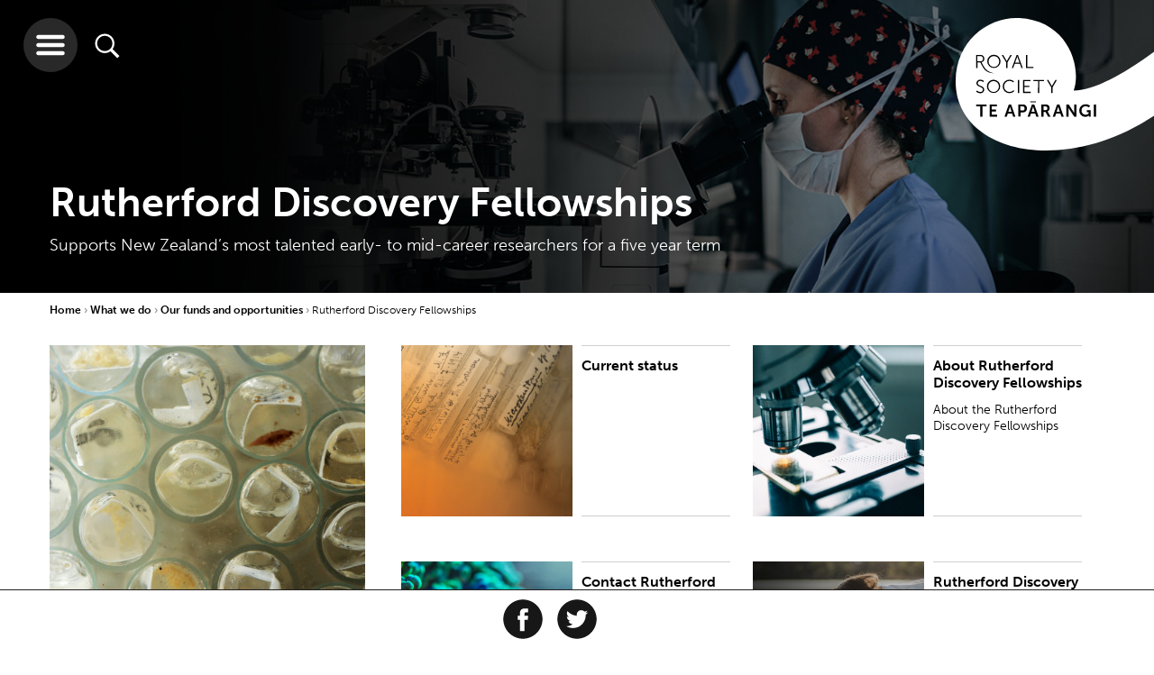

--- FILE ---
content_type: text/html; charset=utf-8
request_url: https://www.royalsociety.org.nz/what-we-do/funds-and-opportunities/rutherford-discovery-fellowships/
body_size: 8761
content:

    <!-- cached header --><!doctype html>
<html class="no-js" lang="">
    <head>

        <base href="https://www.royalsociety.org.nz/">
            <meta http-equiv="X-UA-Compatible" content="IE=edge">
            <meta name="viewport" content="width=device-width,initial-scale=1">
            <meta charset="utf-8">
            <title>Rutherford Discovery Fellowships</title>
            <link rel="SHORTCUT ICON" href="/favicon.ico">
            <meta name="robots" content="all, index, follow">
            <meta name="googlebot" content="all, index, follow">
            <meta name="rights" content="Royal Society Te Apārangi">
            <meta name="created" content="20242528">
            <!--[if lt IE 9]>
                <script src="//html5shiv.googlecode.com/svn/trunk/html5.js"></script>
            <![endif]-->
                
            <meta name="description" content="Supports New Zealand’s most talented early- to mid-career researchers for a five year term">
            <meta property="og:title" content="Rutherford Discovery Fellowships">
            <meta property="og:type" content="website">
            <meta property="og:url" content="https://www.royalsociety.org.nz/what-we-do/funds-and-opportunities/rutherford-discovery-fellowships/">
            <meta property="og:site_name" content="Royal Society Te Apārangi">
            <meta property="og:description" content="Supports New Zealand’s most talented early- to mid-career researchers for a five year term">
<link rel="icon" type="image/png" sizes="32x32" href="https://www.royalsociety.org.nz/assets/Uploads/logoBandTransparentSquareNoWriting__ScaleWidthWzMyXQ.png">
<link rel="apple-touch-icon" type="image/png" sizes="32x32" href="https://www.royalsociety.org.nz/assets/Uploads/logoBandTransparentSquareNoWriting__ScaleWidthWzMyXQ.png">
<link rel="icon" type="image/png" sizes="128x128" href="https://www.royalsociety.org.nz/assets/Uploads/logoBandTransparentSquareNoWriting__ScaleWidthWzEyOF0.png">
<link rel="apple-touch-icon" type="image/png" sizes="128x128" href="https://www.royalsociety.org.nz/assets/Uploads/logoBandTransparentSquareNoWriting__ScaleWidthWzEyOF0.png">
<link rel="icon" type="image/png" sizes="144x144" href="https://www.royalsociety.org.nz/assets/Uploads/logoBandTransparentSquareNoWriting__ScaleWidthWzE0NF0.png">
<link rel="apple-touch-icon" type="image/png" sizes="144x144" href="https://www.royalsociety.org.nz/assets/Uploads/logoBandTransparentSquareNoWriting__ScaleWidthWzE0NF0.png">
<link rel="icon" type="image/png" sizes="310x310" href="https://www.royalsociety.org.nz/assets/Uploads/logoBandTransparentSquareNoWriting__ScaleWidthWzMxMF0.png">
<link rel="apple-touch-icon" type="image/png" sizes="310x310" href="https://www.royalsociety.org.nz/assets/Uploads/logoBandTransparentSquareNoWriting__ScaleWidthWzMxMF0.png">
        <!-- https://helpx.adobe.com/typekit/using/content-security-policy.html -->
        <!--<meta http-equiv="Content-Security-Policy" content="default-src 'self' *.radionz.co.nz; script-src 'self' 'sha256-5kMb497w7ItxXRHeDONhgk1HOjOqzAVeP4/0KPiMW0Y=' 'sha256-9g3/5tK7TVEOKjpR2drHlVUOymcGU+GKzMMtYimN6Iw=' graph.facebook.com count-server.sharethis.com use.typekit.net platform-api.sharethis.com buttons-config.sharethis.com www.google-analytics.com www.google.com www.gstatic.com; style-src 'self' 'unsafe-inline' use.typekit.net; font-src 'self' use.typekit.net fonts.typekit.net; img-src 'self' p.typekit.net www.google-analytics.com *.evbuc.com; connect-src 'self' l.sharethis.com performance.typekit.net; frame-src www.google.com player.vimeo.com youtube.com *.radionz.co.nz;">-->

        <script src="https://use.typekit.net/euo0upv.js"></script>
        <script>try{Typekit.load({ async: true });}catch(e){}</script>

        <link href="https://fonts.googleapis.com/css?family=Noto+Serif:400,400i,700,700i&amp;subset=latin-ext" rel="stylesheet">

        <link href="/resources/themes/royalsoc_dist/app.css?x=1574819237" rel="stylesheet" type="text/css"  />



        <!--[if lt IE 9]>
            <script type="text/javascript" src="https://www.royalsociety.org.nz//resources/themes/royalsoc/js/vendor/min/respond.min.js"></script>
            <link rel="stylesheet" href="https://www.royalsociety.org.nz//resources/themes/royalsoc/css/ie8.css">
            <script type="text/javascript" src="https://www.royalsociety.org.nz//resources/themes/royalsoc/js/vendor/min/jquery-1.12.4.min.js"></script>

            <script type="text/javascript">
                var jQuery_1_12_4 = $.noConflict(true);
            </script>

            <script type="text/javascript" src="https://www.royalsociety.org.nz//resources/themes/royalsoc/js/ie8.js"></script>
        <![endif]-->

        
        <script type="text/javascript" src="//platform-api.sharethis.com/js/sharethis.js#property=58eb0200f888ef001217b0e5&product=inline-share-buttons" async></script>
        
        


    </head>





    <body class="wrap panel-project  tiles large-banner Panel ">

    <header id="site-header" style="background-image:url(/assets/defaultBanners/150th-banner.jpg)">
    
        <div class="header-overlay"></div>
    
    <img class="print-logo" src="/resources/themes/royalsoc_dist/img/navigation/main-print-logo-high-dpi-sml.png"/>
    <a href="/" class="logo-holder">
        
            <svg xmlns="http://www.w3.org/2000/svg" viewBox="0 0 150.26 100.37">
                <use xlink:href="/resources/themes/royalsoc_dist/symbols/svg-symbols.svg#logo"/>
            </svg>
        
    </a>

    <div class="buttons">
        <button class="hamburger">
            <svg xmlns="http://www.w3.org/2000/svg" viewBox="0 0 32 32">
                <use xlink:href="/resources/themes/royalsoc_dist/symbols/svg-symbols.svg#hamburger-icon"/>
            </svg>
        </button>
        <button class="search">
            <svg xmlns="http://www.w3.org/2000/svg" viewBox="0 0 512 512">
                <use xlink:href="/resources/themes/royalsoc_dist/symbols/svg-symbols.svg#search-icon"/>
            </svg>
        </button>
    </div>


    
        <div class="tagline">
            <div class="container">
                <h1 class="md-col-9">Rutherford Discovery Fellowships</h1>
                <p class="md-col-9">Supports New Zealand’s most talented early- to mid-career researchers for a five year term</p>
            </div>
        </div>
    

    

</header>

<div class="search-wrapper">
    <button class="close-hamburger">
        <svg xmlns="http://www.w3.org/2000/svg" viewBox="0 0 44.89 44.89">
            <use xlink:href="/resources/themes/royalsoc_dist/symbols/svg-symbols.svg#close-icon"/>
        </svg>
    </button>

    <div class="search-container">
        
    <form id="Form_RoyalSearchForm" action="/search-results/RoyalSearchForm" method="get" enctype="application/x-www-form-urlencoded" class="searchForm">

    
        <input type="text" name="Search" class="text search" id="Form_RoyalSearchForm_Search" placeholder="please enter search term" />
    
        <input type="hidden" name="From" value="776" class="hidden" id="Form_RoyalSearchForm_From" />
    
    
        
                <button type="submit" name="action_goSearch" value="Go" class="action search-active" id="Form_RoyalSearchForm_action_goSearch">
                    <svg xmlns="http://www.w3.org/2000/svg" viewBox="0 0 512 512">
                        <use xlink:href="/resources/themes/royalsoc_dist/symbols/svg-symbols.svg#search-icon"/>
                    </svg>
                </button>
        
    
    <h3>Explore as a</h3>
    <!-- need to be submitted with above form -->
    <input class="vistorstatus" id="firstvs" type="radio" name="vistorstatus" value="audience:researchers"/>
    <label for="firstvs">Researcher</label>
    <input class="vistorstatus" id="secondvs" type="radio" name="vistorstatus" value="audience:teachersandstudents"/>
    <label for="secondvs">Student or Teacher</label>
    <input class="vistorstatus" checked="checked" id="thirdvs" type="radio" name="vistorstatus" value="audience:all"/>
    <label for="thirdvs">Member of public</label>

    </form>


    </div>
</div>


<div class="nav-wrapper">
    <button class="close-hamburger">
        <svg xmlns="http://www.w3.org/2000/svg" viewBox="0 0 44.89 44.89">
            <use xlink:href="/resources/themes/royalsoc_dist/symbols/svg-symbols.svg#close-icon"/>
        </svg>
    </button>

    <a href="/" class="logo-holder">
        
        <svg xmlns="http://www.w3.org/2000/svg" viewBox="0 0 150.26 100.37" id="mobile">
            <use xlink:href="/resources/themes/royalsoc_dist/symbols/svg-symbols.svg#logo-inverse"/>
        </svg>
    </a>


    <div class="clear"></div>

    <div class="nav-container">
        <ul class="nav-links">
            <li class="parent md-col-6 lrg-col-4"><a class="inactive" href="/who-we-are/">Who we are</a><div class="arrow-container">
            <span class="arrow-head"></span>
            <span class="arrow-line"></span>
            </div><ul class="children"><li class="child"><a href="/who-we-are/our-role/">Our role</a></li><li class="child"><a href="/who-we-are/our-people/">Our people</a></li><li class="child"><a href="/who-we-are/our-history/">Our history</a></li><li class="child"><a href="/who-we-are/our-strategy/">Our strategy</a></li><li class="child"><a href="/who-we-are/our-act/">Our Act</a></li><li class="child"><a href="/who-we-are/our-rules-and-codes/">Our rules and codes</a></li><li class="child"><a href="/who-we-are/our-reports/">Our reports</a></li><li class="child"><a href="/who-we-are/our-name/">Our name</a></li><li class="child"><a href="/who-we-are/our-structure/">Our structure</a></li><li class="child"><a href="/who-we-are/contact-us/">Contact us</a></li></ul></li><li class="parent md-col-6 lrg-col-4"><a class="inactive" href="/what-we-do/">What we do</a><div class="arrow-container">
            <span class="arrow-head"></span>
            <span class="arrow-line"></span>
            </div><ul class="children"><li class="child"><a href="/what-we-do/our-expert-advice/">Our expert advice</a></li><li class="child"><a href="/what-we-do/funds-and-opportunities/">Our funds and opportunities</a></li><li class="child"><a href="/what-we-do/medals-and-awards/">Our medals and awards</a></li><li class="child"><a href="/what-we-do/research-practice/">Research practice</a></li><li class="child"><a href="/what-we-do/supporting-teaching-and-learning/">Supporting teaching and learning</a></li><li class="child"><a href="/what-we-do/our-facilities-hire/">Our facilities hire</a></li><li class="child"><a href="/what-we-do/supporting-international-research-collaboration/">Supporting international research collaboration</a></li><li class="child"><a href="/what-we-do/our-journals/">Our journals</a></li></ul></li><li class="parent md-col-6 lrg-col-4"><a class="inactive" href="/whats-happening/">What's happening</a><div class="arrow-container">
            <span class="arrow-head"></span>
            <span class="arrow-line"></span>
            </div><ul class="children"><li class="child"><a href="/whats-happening/subscribe/">Subscribe</a></li><li class="child"><a href="/whats-happening/alert-newsletter/">Alert newsletter</a></li><li class="child"><a href="/whats-happening/videos-of-our-talks/">Videos of our talks</a></li></ul><ul class="children"><li class="child"><a href="/expert-perspectives/">Expert Perspectives</a></li><li class="child"><a href="/news/">News</a></li><li class="child"><a href="/events/">Events</a></li></ul></li><li class="parent md-col-6 lrg-col-4"><a class="inactive" href="/major-issues-and-projects/">Major issues & projects</a><div class="arrow-container">
            <span class="arrow-head"></span>
            <span class="arrow-line"></span>
            </div><ul class="children"><li class="child"><a href="/major-issues-and-projects/gene-technology/">Gene Technology</a></li><li class="child"><a href="/major-issues-and-projects/alcohol-and-cancer/">Alcohol and Cancer</a></li><li class="child"><a href="/major-issues-and-projects/fair-futures/">Te Tapeke Fair Futures</a></li><li class="child"><a href="/major-issues-and-projects/plastics/">Plastics in the Environment</a></li><li class="child"><a href="/major-issues-and-projects/blue-light-aotearoa/">Blue light Aotearoa</a></li><li class="child"><a href="/major-issues-and-projects/gene-editing-in-aotearoa/">Gene editing in Aotearoa</a></li><li class="child"><a href="/major-issues-and-projects/climate-change-and-new-zealand/">Climate change and New Zealand</a></li></ul></li><li class="parent md-col-6 lrg-col-4"><a class="inactive" href="/expert-perspectives/">Expert Perspectives</a><div class="arrow-container">
            <span class="arrow-head"></span>
            <span class="arrow-line"></span>
            </div><ul class="children"><li class="child"><a href="/expert-perspectives/navigating-challenges-to-science-and-research/">Navigating challenges to science and research</a></li><li class="child"><a href="/expert-perspectives/predator-free-by-2050/">Predator Free by 2050</a></li><li class="child"><a href="/expert-perspectives/changing-demographics/">Changing demographics</a></li><li class="child"><a href="/expert-perspectives/child-health-and-wellbeing/">Child health and wellbeing</a></li><li class="child"><a href="/expert-perspectives/psilocybin/">Psilocybin as a mental health treatment</a></li></ul></li><li class="parent md-col-6 lrg-col-4"><a class="inactive" href="/join-us/">Join us</a><div class="arrow-container">
            <span class="arrow-head"></span>
            <span class="arrow-line"></span>
            </div><ul class="children"><li class="child"><a href="/join-us/friends/">Join as a Friend</a></li><li class="child"><a href="/join-us/members/">Join as a Member</a></li></ul></li><li class="parent md-col-6 lrg-col-4"><a class="inactive" href="/early-career-researcher-forum/">Early career researchers</a><div class="arrow-container">
            <span class="arrow-head"></span>
            <span class="arrow-line"></span>
            </div><ul class="children"><li class="child"><a href="/early-career-researcher-forum/about-ecr-forum/">About the ECR Forum</a></li><li class="child"><a href="/early-career-researcher-forum/committee-members/"> Forum Committee Members</a></li><li class="child"><a href="/early-career-researcher-forum/whitinga/">Te Whitinga mai o te rā</a></li></ul></li><li class="parent md-col-6 lrg-col-4"><a class="inactive" href="/orcid-in-new-zealand/">ORCID in New Zealand</a><div class="arrow-container">
            <span class="arrow-head"></span>
            <span class="arrow-line"></span>
            </div><ul class="children"><li class="child"><a href="/orcid-in-new-zealand/new-zealand-orcid-consortium/">New Zealand ORCID Consortium</a></li><li class="child"><a href="/orcid-in-new-zealand/what-is-orcid/">What is ORCID?</a></li></ul></li><li class="parent md-col-6 lrg-col-4"><a class="inactive" href="/news/">News</a><div class="arrow-container">
            <span class="arrow-head"></span>
            <span class="arrow-line"></span>
            </div></li><li class="parent md-col-6 lrg-col-4"><a class="inactive" href="/events/">Events</a><div class="arrow-container">
            <span class="arrow-head"></span>
            <span class="arrow-line"></span>
            </div></li><li class="parent md-col-6 lrg-col-4"><a class="inactive" href="/research/">Research Updates</a><div class="arrow-container">
            <span class="arrow-head"></span>
            <span class="arrow-line"></span>
            </div></li><li class="parent md-col-6 lrg-col-4"><a class="inactive" href="/sitemap/">Sitemap</a><div class="arrow-container">
            <span class="arrow-head"></span>
            <span class="arrow-line"></span>
            </div></li>
        </ul>
    </div>
</div>



    <main>

        <div class="container">

            <div class="breadcrumbs">
 <a class="bc-parent" href="">Home </a>


	
		
			<a href="/what-we-do/" class="bc-parent">What we do </a>
		
	
		
			<a href="/what-we-do/funds-and-opportunities/" class="bc-parent">Our funds and opportunities </a>
		
	
		
			<a class="bc-active" >Rutherford Discovery Fellowships </a>
		
	

</div>

            

            <div class="content-wrapper">

                
    
        <div class="important-image-container md-col-6 lrg-col-4">
            
                <a href="/what-we-do/funds-and-opportunities/rutherford-discovery-fellowships/rdf-research-funding-covid-19-updates/" class="important-image" 
                   style="background-image:url(/assets/defaultImages/default-4__FocusFillWzM3MCw0MzAsInkiLDQ2XQ.jpg)">
                    <div class="important-image-text-container">
                        <div class="text-wrapper">
                            <h2 class="title">Research Funding COVID-19 Updates</h2>
                            <p class="text">
                                
                            </p>
                            <div class="arrow-container large-arrow">
                                <span class="arrow-head"></span>
                                <span class="arrow-line"></span>
                            </div>
                        </div>

                    </div>
                </a>
            
        </div>
    



                
    
        <div class="content-event-box-container md-col-6 lrg-col-4">
            <div class="content-box">
                <a class="content-link"  href="/what-we-do/funds-and-opportunities/rutherford-discovery-fellowships/current-status/">
                    <div style="background-image:url(/assets/defaultImages/default-2__FocusFillWzI1MCwyNTAsInkiLDUxXQ.jpg)"
                         class="content-image sml-col-4 md-col-6">
                    </div>
                    <div class="content-text sml-col-8 md-col-6">
                        <div class="text-margin">
                            <h2>Current status</h2>
                            <p></p>
                        </div>
                    </div>
                </a>
            </div>
            <a class="additional-information"  href="/what-we-do/funds-and-opportunities/rutherford-discovery-fellowships/current-status/">
                <ul>
                    

                        <li>
                            <span class="details">
                                Current status
                            </span>
                        </li>

                    
                </ul>
                <div class="arrow-break">
                    <div class="arrow-container large-arrow">
                        <span class="arrow-head"></span>
                        <span class="arrow-line"></span>
                    </div>
                </div>
            </a>
            <div class="clear-border"></div>
        </div>
    
        <div class="content-event-box-container md-col-6 lrg-col-4">
            <div class="content-box">
                <a class="content-link"  href="/what-we-do/funds-and-opportunities/rutherford-discovery-fellowships/about-rutherford-discovery-fellowships/">
                    <div style="background-image:url(/assets/defaultImages/default-10__FocusFillWzI1MCwyNTAsIngiLDc3XQ.jpg)"
                         class="content-image sml-col-4 md-col-6">
                    </div>
                    <div class="content-text sml-col-8 md-col-6">
                        <div class="text-margin">
                            <h2>About Rutherford Discovery Fellowships</h2>
                            <p>About the Rutherford Discovery Fellowships</p>
                        </div>
                    </div>
                </a>
            </div>
            <a class="additional-information"  href="/what-we-do/funds-and-opportunities/rutherford-discovery-fellowships/about-rutherford-discovery-fellowships/">
                <ul>
                    

                        <li>
                            <span class="details">
                                About the Rutherford Discovery Fellowships
                            </span>
                        </li>

                    
                </ul>
                <div class="arrow-break">
                    <div class="arrow-container large-arrow">
                        <span class="arrow-head"></span>
                        <span class="arrow-line"></span>
                    </div>
                </div>
            </a>
            <div class="clear-border"></div>
        </div>
    
        <div class="content-event-box-container md-col-6 lrg-col-4">
            <div class="content-box">
                <a class="content-link"  href="/what-we-do/funds-and-opportunities/rutherford-discovery-fellowships/contact-rutherford-discovery/">
                    <div style="background-image:url(/assets/defaultImages/default-8__FocusFillWzI1MCwyNTAsIngiLDExNl0.jpg)"
                         class="content-image sml-col-4 md-col-6">
                    </div>
                    <div class="content-text sml-col-8 md-col-6">
                        <div class="text-margin">
                            <h2>Contact Rutherford Discovery</h2>
                            <p>Get in touch with the Rutherford Discovery Fellowships team</p>
                        </div>
                    </div>
                </a>
            </div>
            <a class="additional-information"  href="/what-we-do/funds-and-opportunities/rutherford-discovery-fellowships/contact-rutherford-discovery/">
                <ul>
                    

                        <li>
                            <span class="details">
                                Get in touch with the Rutherford Discovery Fellowships team
                            </span>
                        </li>

                    
                </ul>
                <div class="arrow-break">
                    <div class="arrow-container large-arrow">
                        <span class="arrow-head"></span>
                        <span class="arrow-line"></span>
                    </div>
                </div>
            </a>
            <div class="clear-border"></div>
        </div>
    
        <div class="content-event-box-container md-col-6 lrg-col-4">
            <div class="content-box">
                <a class="content-link"  href="/what-we-do/funds-and-opportunities/rutherford-discovery-fellowships/rutherford-discovery-fellowships-news/">
                    <div style="background-image:url(/assets/defaultBanners/researcher-banner-4__FocusFillWzI1MCwyNTAsIngiLDMyM10.jpg)"
                         class="content-image sml-col-4 md-col-6">
                    </div>
                    <div class="content-text sml-col-8 md-col-6">
                        <div class="text-margin">
                            <h2>Rutherford Discovery Fellowships News</h2>
                            <p>News and updates about the Rutherford Discovery Fellowships</p>
                        </div>
                    </div>
                </a>
            </div>
            <a class="additional-information"  href="/what-we-do/funds-and-opportunities/rutherford-discovery-fellowships/rutherford-discovery-fellowships-news/">
                <ul>
                    

                        <li>
                            <span class="details">
                                News and updates about the Rutherford Discovery Fellowships
                            </span>
                        </li>

                    
                </ul>
                <div class="arrow-break">
                    <div class="arrow-container large-arrow">
                        <span class="arrow-head"></span>
                        <span class="arrow-line"></span>
                    </div>
                </div>
            </a>
            <div class="clear-border"></div>
        </div>
    
        <div class="content-event-box-container md-col-6 lrg-col-4">
            <div class="content-box">
                <a class="content-link"  href="/what-we-do/funds-and-opportunities/rutherford-discovery-fellowships/rutherford-discovery-fellowship-recipients/">
                    <div style="background-image:url(/assets/defaultBanners/student-teacher-banner-1__FocusFillWzI1MCwyNTAsIngiLDMxNV0.jpg)"
                         class="content-image sml-col-4 md-col-6">
                    </div>
                    <div class="content-text sml-col-8 md-col-6">
                        <div class="text-margin">
                            <h2>RDF recipients</h2>
                            <p>View recipients of Rutherford Discovery Fellowships and statistics on funding rounds</p>
                        </div>
                    </div>
                </a>
            </div>
            <a class="additional-information"  href="/what-we-do/funds-and-opportunities/rutherford-discovery-fellowships/rutherford-discovery-fellowship-recipients/">
                <ul>
                    

                        <li>
                            <span class="details">
                                View recipients of Rutherford Discovery Fellowships and statistics on funding rounds
                            </span>
                        </li>

                    
                </ul>
                <div class="arrow-break">
                    <div class="arrow-container large-arrow">
                        <span class="arrow-head"></span>
                        <span class="arrow-line"></span>
                    </div>
                </div>
            </a>
            <div class="clear-border"></div>
        </div>
    
        <div class="content-event-box-container md-col-6 lrg-col-4">
            <div class="content-box">
                <a class="content-link"  href="/what-we-do/funds-and-opportunities/rutherford-discovery-fellowships/information-for-rdf-contract-holders/">
                    <div style="background-image:url(/assets/defaultBanners/student-teacher-banner-4__FocusFillWzI1MCwyNTAsIngiLDM3NF0.jpg)"
                         class="content-image sml-col-4 md-col-6">
                    </div>
                    <div class="content-text sml-col-8 md-col-6">
                        <div class="text-margin">
                            <h2>Information for RDF Contract Holders</h2>
                            <p></p>
                        </div>
                    </div>
                </a>
            </div>
            <a class="additional-information"  href="/what-we-do/funds-and-opportunities/rutherford-discovery-fellowships/information-for-rdf-contract-holders/">
                <ul>
                    

                        <li>
                            <span class="details">
                                Information for RDF Contract Holders
                            </span>
                        </li>

                    
                </ul>
                <div class="arrow-break">
                    <div class="arrow-container large-arrow">
                        <span class="arrow-head"></span>
                        <span class="arrow-line"></span>
                    </div>
                </div>
            </a>
            <div class="clear-border"></div>
        </div>
    



            </div>

            <div class="clear"></div>

        </div>

        
    
        <div id="share-this" class="social-icons clearfix">
            <h4>Share our content</h4>

            <div class="share-this-inner">

                <a href="https://www.facebook.com/sharer/sharer.php?u=https%3A%2F%2Fwww.royalsociety.org.nz%2Fwhat-we-do%2Ffunds-and-opportunities%2Frutherford-discovery-fellowships%2F&amp;t=Rutherford%20Discovery%20Fellowships" onclick="window.open('https://www.facebook.com/sharer/sharer.php?u=https%3A%2F%2Fwww.royalsociety.org.nz%2Fwhat-we-do%2Ffunds-and-opportunities%2Frutherford-discovery-fellowships%2F&amp;t=Rutherford%20Discovery%20Fellowships' ,'facebook-share-dialog','width=626,height=436');return false;">
                    <svg xmlns="http://www.w3.org/2000/svg" viewBox="0 0 64 64" id="facebook-icon-outer">
                        <use xlink:href="/resources/themes/royalsoc_dist/symbols/svg-symbols.svg#facebook-icon"/>
                    </svg>
                </a>

                <a href="https://twitter.com/intent/tweet?source=https%3A%2F%2Fwww.royalsociety.org.nz%2Fwhat-we-do%2Ffunds-and-opportunities%2Frutherford-discovery-fellowships%2F&amp;text=Rutherford%20Discovery%20Fellowships%3A+https%3A%2F%2Fwww.royalsociety.org.nz%2Fwhat-we-do%2Ffunds-and-opportunities%2Frutherford-discovery-fellowships%2F" onclick="window.open('https://twitter.com/intent/tweet?source=https%3A%2F%2Fwww.royalsociety.org.nz%2Fwhat-we-do%2Ffunds-and-opportunities%2Frutherford-discovery-fellowships%2F&amp;text=Rutherford%20Discovery%20Fellowships%3A+https%3A%2F%2Fwww.royalsociety.org.nz%2Fwhat-we-do%2Ffunds-and-opportunities%2Frutherford-discovery-fellowships%2F','facebook-share-dialog','width=626,height=436');return false;">
                    <svg xmlns="http://www.w3.org/2000/svg" viewBox="0 0 64 64" id="twitter-icon-outer">
                        <use xlink:href="/resources/themes/royalsoc_dist/symbols/svg-symbols.svg#twitter-icon"/>
                    </svg>
                </a>

                
                <div class="sharethis-inline-share-buttons"></div>
                
            </div>
        </div>
    



    </main>







<div id="contactModal" class="modal fade" role="dialog">
    <div class="modal-dialog">

        <!-- Modal content-->
        <div class="modal-content">

            <button type="button" class="close" data-dismiss="modal">
                <div class="close-button" data-dismiss="modal">
                </div>
            </button>
            <div class="modal-body typography">
                
    <h2>Contact us</h2>
    
        <p>General enquiries: +64 4 472 7421 | <a href="mailto:enquiries@royalsociety.org.nz?subject=Contact%20us%20question">enquiries@royalsociety.org.nz</a>&nbsp;| PO Box 598, Wellington 6140</p><p>View more on how to&nbsp;<a rel="noopener" href="/who-we-are/contact-us/" target="_blank">contact us</a>&nbsp;or use this form to send us an email.&nbsp;</p>
    
    <form id="Form_ContactForm" action="/what-we-do/funds-and-opportunities/rutherford-discovery-fellowships/ContactForm/" method="post" enctype="application/x-www-form-urlencoded">
        
            
            <p id="Form_ContactForm_error" class="message " style="display: none"></p>
            

            <fieldset>
                
                
                    <div id="Form_ContactForm_FirstName_Holder" class="field text fn required-field">
	<label class="left" for="Form_ContactForm_FirstName">First name</label>
	<div class="middleColumn">
		<input type="text" name="FirstName" class="text fn required-field" id="Form_ContactForm_FirstName" placeholder="First Name" required="required" />
	</div>
	
	
	
</div>

                
                    <div id="Form_ContactForm_LastName_Holder" class="field text ln required-field">
	<label class="left" for="Form_ContactForm_LastName">Last name</label>
	<div class="middleColumn">
		<input type="text" name="LastName" class="text ln required-field" id="Form_ContactForm_LastName" placeholder="Last Name" required="required" />
	</div>
	
	
	
</div>

                
                    <div id="Form_ContactForm_Email_Holder" class="field email text em required-field">
	<label class="left" for="Form_ContactForm_Email">Email</label>
	<div class="middleColumn">
		<input type="email" name="Email" class="email text em required-field" id="Form_ContactForm_Email" placeholder="Email address" required="required" />
	</div>
	
	
	
</div>

                
                    <div id="Form_ContactForm_TopicSelect_Holder" class="field dropdown">
	<label class="left" for="Form_ContactForm_TopicSelect">Select Topic ...</label>
	<div class="middleColumn">
		<select name="TopicSelect" class="dropdown" id="Form_ContactForm_TopicSelect">

	<option value="1"
		
		
		>General
	</option>

	<option value="2"
		
		
		>Venue and Events Facilities Hire
	</option>

	<option value="3"
		
		
		>Media
	</option>

	<option value="4"
		
		
		>Events organised by Royal Society Te Apārangi
	</option>

	<option value="5"
		
		
		>Membership &amp; Friends
	</option>

	<option value="6"
		
		
		>Marsden Fund
	</option>

	<option value="7"
		
		
		>Rutherford Discovery Fellowships
	</option>

	<option value="8"
		
		
		>Rutherford Foundation Trust
	</option>

	<option value="9"
		
		
		>James Cook Research Fellowships
	</option>

	<option value="10"
		
		
		>International Funding
	</option>

	<option value="11"
		
		
		>International Unions
	</option>

	<option value="12"
		
		
		>Research Funding
	</option>

	<option value="13"
		
		
		>Teacher Programmes
	</option>

	<option value="14"
		
		
		>CREST and Education Resources
	</option>

	<option value="15"
		
		
		>Secondary School Programmes
	</option>

	<option value="16"
		
		
		>Medals and Awards
	</option>

	<option value="17"
		
		
		>Fellows, Companions, Academy 
	</option>

	<option value="18"
		
		
		>Journals
	</option>

	<option value="19"
		
		
		>Expert Advice
	</option>

	<option value="20"
		
		
		>ORCID
	</option>

	<option value="21"
		
		
		>Early Career Researchers
	</option>

	<option value="22"
		
		
		>Vacancies
	</option>

	<option value="23"
		
		
		>Technical 
	</option>

</select>
	</div>
	
	
	
</div>

                
                    <div id="Form_ContactForm_Message_Holder" class="field textarea mg required-field">
	<label class="left" for="Form_ContactForm_Message">Message</label>
	<div class="middleColumn">
		<textarea name="Message" class="textarea mg required-field" id="Form_ContactForm_Message" placeholder="Your message..." required="required" rows="5" cols="20"></textarea>
	</div>
	
	
	
</div>

                
                    <div id="Form_ContactForm_HoneyPot_Holder" class="field text honeypot form-group--no-label">
	
	<div class="middleColumn">
		<input type="text" name="HoneyPot" class="text honeypot form-group--no-label" id="Form_ContactForm_HoneyPot" />
	</div>
	
	
	
</div>

                
                    <input type="hidden" name="SecurityID" value="90d02817687a4c3e7a16b7e5d66259f74f3f66ae" class="hidden" id="Form_ContactForm_SecurityID" />
                
                    <div id="Form_ContactForm_Captcha_Holder" class="field recaptcha form-group--no-label">
	
	<div class="middleColumn">
		<div class="g-recaptcha" id="Captcha" data-sitekey="6Lc7proUAAAAAP0Z1-HHF-q1QLjVnKWYkc8kx6P3" ></div>
	</div>
	
	
	
</div>

                
                <div class="clear"><!-- --></div>
            </fieldset>

            
            <div class="Actions button-outer">
                
                    <input type="submit" name="action_submitContact" value="Send" class="action button" id="Form_ContactForm_action_submitContact" />
                
            </div>
            
        
    </form>


            </div>
            <div class="clear"></div>
        </div>
    </div>
</div>



    <!-- cached footer -->        <div class="clear"></div>
        <footer id="site-footer">

    <div class="row  clearfix">

        <div class="container">
            <div class="first-col">
                
                    <h3>
                        Royal Society Te Apārangi
                    </h3>
                    <div>
                        <address>
                            <p>11 Turnbull St<br>Thorndon, Wellington 6011<br>Aotearoa - New Zealand</p>
                        </address>
                    </div>

                

                
                    <div class="contact-link contact-us">
                        <svg xmlns="http://www.w3.org/2000/svg" viewBox="0 0 139 139">
                            <use xlink:href="/resources/themes/royalsoc_dist/symbols/svg-symbols.svg#mail-icon"/>
                        </svg>
                        <a href="/who-we-are/contact-us/" data-toggle="modal" data-target="#contactModal" data-remote="false" id="contact-us-pop-up">Contact us</a>
                    </div>
                

                
                    <div class="contact-link">
                        <svg xmlns="http://www.w3.org/2000/svg" viewBox="0 0 139 139" class="phone">
                            <use xlink:href="/resources/themes/royalsoc_dist/symbols/svg-symbols.svg#phone-icon"/>
                        </svg>
                        <a href="tel:+6444727421">+64 4 472 7421</a>
                    </div>
                

                <div class="contact-link">
                    <svg xmlns="http://www.w3.org/2000/svg" viewBox="0 0 50 80" class="directions">
                        <use xlink:href="/resources/themes/royalsoc_dist/symbols/svg-symbols.svg#location-icon"/>
                    </svg>
                    <a href="https://goo.gl/maps/qatQ4NSqM892"  target="_blank">Directions</a>
                </div>
            </div>
            <div class="second-col">
                <ul>

                    
                        <li class="footer-link">
                            <div class="arrow-container">
    <span class="arrow-head"></span>
    <span class="arrow-line"></span>
</div>

                            <a href="/donate/">Support us</a>
                        </li>
                    

                    
                        <li class="footer-link">
                            <div class="arrow-container">
    <span class="arrow-head"></span>
    <span class="arrow-line"></span>
</div>

                            <a href="/join-us/">Join as Member or Friend</a>
                        </li>
                    

                    
                        <li class="footer-link">
                            <div class="arrow-container">
    <span class="arrow-head"></span>
    <span class="arrow-line"></span>
</div>

                            <a href="/what-we-do/our-facilities-hire/">Hire meeting facilities</a>
                        </li>
                    

                    
                        <li class="footer-link">
                            <div class="arrow-container">
    <span class="arrow-head"></span>
    <span class="arrow-line"></span>
</div>

                            <a href="/who-we-are/our-people/our-vacancies/">Work with us</a>
                        </li>
                    

                </ul>
            </div>

            <div class="third-col">
                
                    <a href="/whats-happening/subscribe/" id="newsletter-button">Sign up to newsletters</a>
                
                <div class="tagline-footer">
                    <svg xmlns="http://www.w3.org/2000/svg" viewBox="0 0 175.72 20" class="tagline">
                        <use xlink:href="/resources/themes/royalsoc_dist/symbols/svg-symbols.svg#logo-tagline"/>
                    </svg>
                </div>
            </div>



            <div class="fourth-col">

                
                    <div id="anniversary-logo">
                        <a href="/150th-anniversary/">
                            <img src="/resources/themes/royalsoc_dist/img/150th-logo-black-bg-large-transparent.png" alt="150 Years of Discovery"/>
                        </a>
                    </div>
                

                <div class="social-icons follow-us clearfix">
                    <h5>Follow us</h5>
                    
                        <a href="https://www.facebook.com/RoyalSocietyNZ">
                            <svg version="1.1" viewBox="0 0 50 50" xmlns="http://www.w3.org/2000/svg">
<g fill="none" fill-rule="evenodd">
<g fill="#000">
<path d="m25 50c13.807 0 25-11.193 25-25s-11.193-25-25-25-25 11.193-25 25 11.193 25 25 25zm0-3c12.15 0 22-9.8497 22-22s-9.8497-22-22-22-22 9.8497-22 22 9.8497 22 22 22zm1.8145-11v-11.001h3.2542l0.43126-3.7911h-3.6855l0.0055289-1.8975c0-0.98878 0.10067-1.5186 1.6225-1.5186h2.0344v-3.7915h-3.2547c-3.9094 0-5.2854 1.8391-5.2854 4.9319v2.2762h-2.4369v3.7911h2.4369v11.001h4.8777z"/>
</g>
</g>
</svg>

                        </a>
                    

                    

                    
                        <a href="https://www.instagram.com/royalsocietynz/">
                            <svg version="1.1" viewBox="0 0 50 50" xmlns="http://www.w3.org/2000/svg">
    <g fill="none" fill-rule="evenodd">
        <g fill="#000">
            <path d="m25 0c-13.807 0-25 11.193-25 25s11.193 25 25 25 25-11.193 25-25-11.193-25-25-25zm0 3c-12.15 0-22 9.8497-22 22s9.8497 22 22 22 22-9.8497 22-22-9.8497-22-22-22zm10.951 31.51c0.018847-0.10213 0.032668-0.2059 0.048687-0.30835v-18.403c-0.015391-0.10081-0.028584-0.20196-0.047431-0.30244-0.19255-1.0308-1.0058-1.8307-2.0043-1.9736-0.041463-0.0055825-0.081983-0.015106-0.12282-0.022658h-17.651c-0.10648 0.020031-0.2136 0.035137-0.31851 0.060094-0.97469 0.23217-1.6959 1.0528-1.8347 2.0852-0.005654 0.043018-0.014135 0.085708-0.02136 0.12873v18.453c0.020103 0.1169 0.036123 0.23479 0.061252 0.35104 0.21548 0.99632 1.029 1.7687 1.9968 1.8987 0.046802 0.0059109 0.093919 0.015434 0.14072 0.023315h17.602c0.11434-0.02036 0.22899-0.037107 0.34207-0.062721 0.89836-0.19933 1.6324-0.98285 1.808-1.9276zm-19.571-1.4107c0 0.48962 0.40552 0.91061 0.87386 0.91061 5.1627 3.284e-4 10.325 3.284e-4 15.488 0 0.47274 0 0.87605-0.42033 0.87605-0.91356 3.141e-4 -3.3998 0-6.7992 0-10.199v-0.070603h-2.1001c0.29652 0.99073 0.38761 1.9985 0.27139 3.0257-0.11685 1.0275-0.43347 1.9838-0.94924 2.8668-0.51608 0.88401-1.1851 1.6163-2.0043 2.1992-2.1234 1.5119-4.919 1.6449-7.1721 0.3228-1.139-0.6676-2.0332-1.5986-2.6567-2.7982-0.93008-1.79-1.0787-3.6687-0.53305-5.618-0.6967 6.568e-4 -1.3906 6.568e-4 -2.0939 6.568e-4v0.062064c0 3.4037-3.141e-4 6.8074 3.142e-4 10.211zm8.5174-3.4408c2.4909 0.055825 4.5056-2.0248 4.5581-4.5553 0.053713-2.6097-1.9597-4.7652-4.4557-4.7635-2.44-0.0016419-4.4236 2.0508-4.4579 4.5901-0.03518 2.6077 1.9616 4.6749 4.3555 4.7287zm8.72-11.177c3.141e-4 -0.72606 3.141e-4 -1.4524 0-2.1785 0-0.52082-0.39421-0.93524-0.89176-0.93557-0.69261-3.284e-4 -1.3852-6.568e-4 -2.0782 0-0.49629 6.567e-4 -0.89176 0.41606-0.89207 0.93688-3.141e-4 0.71982-0.0021988 1.4396 0.0025129 2.1598 6.282e-4 0.10738 0.020103 0.21903 0.052771 0.32083 0.12439 0.38322 0.46017 0.61835 0.87134 0.62032 0.33421 6.568e-4 0.66843-3.284e-4 1.003-3.284e-4 0.36186-0.0042689 0.72497 0.0029555 1.0871-0.0062392 0.46583-0.01215 0.84527-0.42953 0.84527-0.91718z"/>
        </g>
    </g>
</svg>

                        </a>
                    

                </div>

            </div>


        </div>
    </div>

    <p class="copyright">
        &copy; 2026 - Royal Society of New Zealand <strong>Te Apārangi</strong>
    </p>


    

</footer>


        
        <!-- Google Analytics: change UA-XXXXX-X to be your site's ID. -->
        <script>
            (function(b,o,i,l,e,r){b.GoogleAnalyticsObject=l;b[l]||(b[l]=
            function(){(b[l].q=b[l].q||[]).push(arguments)});b[l].l=+new Date;
            e=o.createElement(i);r=o.getElementsByTagName(i)[0];
            e.src='https://www.google-analytics.com/analytics.js';
            r.parentNode.insertBefore(e,r)}(window,document,'script','ga'));
            ga('create','UA-310618-3','auto');ga('send','pageview');
        </script>

        
        <script src="/resources/themes/royalsoc_dist/vendors~app.js?x=1574819237" charset="utf-8"></script>

<script src="/resources/themes/royalsoc_dist/app.js?x=1574819237" charset="utf-8"></script>


        <script type="text/javascript" src="https://www.google.com/recaptcha/api.js"></script>

        <!-- Facebook Pixel Code -->
        <script>
            !function(f,b,e,v,n,t,s)
            {if(f.fbq)return;n=f.fbq=function(){n.callMethod?
            n.callMethod.apply(n,arguments):n.queue.push(arguments)};
            if(!f._fbq)f._fbq=n;n.push=n;n.loaded=!0;n.version='2.0';
            n.queue=[];t=b.createElement(e);t.async=!0;
            t.src=v;s=b.getElementsByTagName(e)[0];
            s.parentNode.insertBefore(t,s)}(window,document,'script',
            'https://connect.facebook.net/en_US/fbevents.js');
            fbq('init', '2302762496419411');
            fbq('track', 'PageView');
        </script>
        <noscript><img height="1" width="1" src="https://www.facebook.com/tr?id=2302762496419411&ev=PageView&noscript=1"/></noscript>
        <!-- End Facebook Pixel Code -->

    </body>
</html>




--- FILE ---
content_type: text/html; charset=utf-8
request_url: https://www.google.com/recaptcha/api2/anchor?ar=1&k=6Lc7proUAAAAAP0Z1-HHF-q1QLjVnKWYkc8kx6P3&co=aHR0cHM6Ly93d3cucm95YWxzb2NpZXR5Lm9yZy5uejo0NDM.&hl=en&v=N67nZn4AqZkNcbeMu4prBgzg&size=normal&anchor-ms=20000&execute-ms=30000&cb=5pygb8f1o34a
body_size: 49368
content:
<!DOCTYPE HTML><html dir="ltr" lang="en"><head><meta http-equiv="Content-Type" content="text/html; charset=UTF-8">
<meta http-equiv="X-UA-Compatible" content="IE=edge">
<title>reCAPTCHA</title>
<style type="text/css">
/* cyrillic-ext */
@font-face {
  font-family: 'Roboto';
  font-style: normal;
  font-weight: 400;
  font-stretch: 100%;
  src: url(//fonts.gstatic.com/s/roboto/v48/KFO7CnqEu92Fr1ME7kSn66aGLdTylUAMa3GUBHMdazTgWw.woff2) format('woff2');
  unicode-range: U+0460-052F, U+1C80-1C8A, U+20B4, U+2DE0-2DFF, U+A640-A69F, U+FE2E-FE2F;
}
/* cyrillic */
@font-face {
  font-family: 'Roboto';
  font-style: normal;
  font-weight: 400;
  font-stretch: 100%;
  src: url(//fonts.gstatic.com/s/roboto/v48/KFO7CnqEu92Fr1ME7kSn66aGLdTylUAMa3iUBHMdazTgWw.woff2) format('woff2');
  unicode-range: U+0301, U+0400-045F, U+0490-0491, U+04B0-04B1, U+2116;
}
/* greek-ext */
@font-face {
  font-family: 'Roboto';
  font-style: normal;
  font-weight: 400;
  font-stretch: 100%;
  src: url(//fonts.gstatic.com/s/roboto/v48/KFO7CnqEu92Fr1ME7kSn66aGLdTylUAMa3CUBHMdazTgWw.woff2) format('woff2');
  unicode-range: U+1F00-1FFF;
}
/* greek */
@font-face {
  font-family: 'Roboto';
  font-style: normal;
  font-weight: 400;
  font-stretch: 100%;
  src: url(//fonts.gstatic.com/s/roboto/v48/KFO7CnqEu92Fr1ME7kSn66aGLdTylUAMa3-UBHMdazTgWw.woff2) format('woff2');
  unicode-range: U+0370-0377, U+037A-037F, U+0384-038A, U+038C, U+038E-03A1, U+03A3-03FF;
}
/* math */
@font-face {
  font-family: 'Roboto';
  font-style: normal;
  font-weight: 400;
  font-stretch: 100%;
  src: url(//fonts.gstatic.com/s/roboto/v48/KFO7CnqEu92Fr1ME7kSn66aGLdTylUAMawCUBHMdazTgWw.woff2) format('woff2');
  unicode-range: U+0302-0303, U+0305, U+0307-0308, U+0310, U+0312, U+0315, U+031A, U+0326-0327, U+032C, U+032F-0330, U+0332-0333, U+0338, U+033A, U+0346, U+034D, U+0391-03A1, U+03A3-03A9, U+03B1-03C9, U+03D1, U+03D5-03D6, U+03F0-03F1, U+03F4-03F5, U+2016-2017, U+2034-2038, U+203C, U+2040, U+2043, U+2047, U+2050, U+2057, U+205F, U+2070-2071, U+2074-208E, U+2090-209C, U+20D0-20DC, U+20E1, U+20E5-20EF, U+2100-2112, U+2114-2115, U+2117-2121, U+2123-214F, U+2190, U+2192, U+2194-21AE, U+21B0-21E5, U+21F1-21F2, U+21F4-2211, U+2213-2214, U+2216-22FF, U+2308-230B, U+2310, U+2319, U+231C-2321, U+2336-237A, U+237C, U+2395, U+239B-23B7, U+23D0, U+23DC-23E1, U+2474-2475, U+25AF, U+25B3, U+25B7, U+25BD, U+25C1, U+25CA, U+25CC, U+25FB, U+266D-266F, U+27C0-27FF, U+2900-2AFF, U+2B0E-2B11, U+2B30-2B4C, U+2BFE, U+3030, U+FF5B, U+FF5D, U+1D400-1D7FF, U+1EE00-1EEFF;
}
/* symbols */
@font-face {
  font-family: 'Roboto';
  font-style: normal;
  font-weight: 400;
  font-stretch: 100%;
  src: url(//fonts.gstatic.com/s/roboto/v48/KFO7CnqEu92Fr1ME7kSn66aGLdTylUAMaxKUBHMdazTgWw.woff2) format('woff2');
  unicode-range: U+0001-000C, U+000E-001F, U+007F-009F, U+20DD-20E0, U+20E2-20E4, U+2150-218F, U+2190, U+2192, U+2194-2199, U+21AF, U+21E6-21F0, U+21F3, U+2218-2219, U+2299, U+22C4-22C6, U+2300-243F, U+2440-244A, U+2460-24FF, U+25A0-27BF, U+2800-28FF, U+2921-2922, U+2981, U+29BF, U+29EB, U+2B00-2BFF, U+4DC0-4DFF, U+FFF9-FFFB, U+10140-1018E, U+10190-1019C, U+101A0, U+101D0-101FD, U+102E0-102FB, U+10E60-10E7E, U+1D2C0-1D2D3, U+1D2E0-1D37F, U+1F000-1F0FF, U+1F100-1F1AD, U+1F1E6-1F1FF, U+1F30D-1F30F, U+1F315, U+1F31C, U+1F31E, U+1F320-1F32C, U+1F336, U+1F378, U+1F37D, U+1F382, U+1F393-1F39F, U+1F3A7-1F3A8, U+1F3AC-1F3AF, U+1F3C2, U+1F3C4-1F3C6, U+1F3CA-1F3CE, U+1F3D4-1F3E0, U+1F3ED, U+1F3F1-1F3F3, U+1F3F5-1F3F7, U+1F408, U+1F415, U+1F41F, U+1F426, U+1F43F, U+1F441-1F442, U+1F444, U+1F446-1F449, U+1F44C-1F44E, U+1F453, U+1F46A, U+1F47D, U+1F4A3, U+1F4B0, U+1F4B3, U+1F4B9, U+1F4BB, U+1F4BF, U+1F4C8-1F4CB, U+1F4D6, U+1F4DA, U+1F4DF, U+1F4E3-1F4E6, U+1F4EA-1F4ED, U+1F4F7, U+1F4F9-1F4FB, U+1F4FD-1F4FE, U+1F503, U+1F507-1F50B, U+1F50D, U+1F512-1F513, U+1F53E-1F54A, U+1F54F-1F5FA, U+1F610, U+1F650-1F67F, U+1F687, U+1F68D, U+1F691, U+1F694, U+1F698, U+1F6AD, U+1F6B2, U+1F6B9-1F6BA, U+1F6BC, U+1F6C6-1F6CF, U+1F6D3-1F6D7, U+1F6E0-1F6EA, U+1F6F0-1F6F3, U+1F6F7-1F6FC, U+1F700-1F7FF, U+1F800-1F80B, U+1F810-1F847, U+1F850-1F859, U+1F860-1F887, U+1F890-1F8AD, U+1F8B0-1F8BB, U+1F8C0-1F8C1, U+1F900-1F90B, U+1F93B, U+1F946, U+1F984, U+1F996, U+1F9E9, U+1FA00-1FA6F, U+1FA70-1FA7C, U+1FA80-1FA89, U+1FA8F-1FAC6, U+1FACE-1FADC, U+1FADF-1FAE9, U+1FAF0-1FAF8, U+1FB00-1FBFF;
}
/* vietnamese */
@font-face {
  font-family: 'Roboto';
  font-style: normal;
  font-weight: 400;
  font-stretch: 100%;
  src: url(//fonts.gstatic.com/s/roboto/v48/KFO7CnqEu92Fr1ME7kSn66aGLdTylUAMa3OUBHMdazTgWw.woff2) format('woff2');
  unicode-range: U+0102-0103, U+0110-0111, U+0128-0129, U+0168-0169, U+01A0-01A1, U+01AF-01B0, U+0300-0301, U+0303-0304, U+0308-0309, U+0323, U+0329, U+1EA0-1EF9, U+20AB;
}
/* latin-ext */
@font-face {
  font-family: 'Roboto';
  font-style: normal;
  font-weight: 400;
  font-stretch: 100%;
  src: url(//fonts.gstatic.com/s/roboto/v48/KFO7CnqEu92Fr1ME7kSn66aGLdTylUAMa3KUBHMdazTgWw.woff2) format('woff2');
  unicode-range: U+0100-02BA, U+02BD-02C5, U+02C7-02CC, U+02CE-02D7, U+02DD-02FF, U+0304, U+0308, U+0329, U+1D00-1DBF, U+1E00-1E9F, U+1EF2-1EFF, U+2020, U+20A0-20AB, U+20AD-20C0, U+2113, U+2C60-2C7F, U+A720-A7FF;
}
/* latin */
@font-face {
  font-family: 'Roboto';
  font-style: normal;
  font-weight: 400;
  font-stretch: 100%;
  src: url(//fonts.gstatic.com/s/roboto/v48/KFO7CnqEu92Fr1ME7kSn66aGLdTylUAMa3yUBHMdazQ.woff2) format('woff2');
  unicode-range: U+0000-00FF, U+0131, U+0152-0153, U+02BB-02BC, U+02C6, U+02DA, U+02DC, U+0304, U+0308, U+0329, U+2000-206F, U+20AC, U+2122, U+2191, U+2193, U+2212, U+2215, U+FEFF, U+FFFD;
}
/* cyrillic-ext */
@font-face {
  font-family: 'Roboto';
  font-style: normal;
  font-weight: 500;
  font-stretch: 100%;
  src: url(//fonts.gstatic.com/s/roboto/v48/KFO7CnqEu92Fr1ME7kSn66aGLdTylUAMa3GUBHMdazTgWw.woff2) format('woff2');
  unicode-range: U+0460-052F, U+1C80-1C8A, U+20B4, U+2DE0-2DFF, U+A640-A69F, U+FE2E-FE2F;
}
/* cyrillic */
@font-face {
  font-family: 'Roboto';
  font-style: normal;
  font-weight: 500;
  font-stretch: 100%;
  src: url(//fonts.gstatic.com/s/roboto/v48/KFO7CnqEu92Fr1ME7kSn66aGLdTylUAMa3iUBHMdazTgWw.woff2) format('woff2');
  unicode-range: U+0301, U+0400-045F, U+0490-0491, U+04B0-04B1, U+2116;
}
/* greek-ext */
@font-face {
  font-family: 'Roboto';
  font-style: normal;
  font-weight: 500;
  font-stretch: 100%;
  src: url(//fonts.gstatic.com/s/roboto/v48/KFO7CnqEu92Fr1ME7kSn66aGLdTylUAMa3CUBHMdazTgWw.woff2) format('woff2');
  unicode-range: U+1F00-1FFF;
}
/* greek */
@font-face {
  font-family: 'Roboto';
  font-style: normal;
  font-weight: 500;
  font-stretch: 100%;
  src: url(//fonts.gstatic.com/s/roboto/v48/KFO7CnqEu92Fr1ME7kSn66aGLdTylUAMa3-UBHMdazTgWw.woff2) format('woff2');
  unicode-range: U+0370-0377, U+037A-037F, U+0384-038A, U+038C, U+038E-03A1, U+03A3-03FF;
}
/* math */
@font-face {
  font-family: 'Roboto';
  font-style: normal;
  font-weight: 500;
  font-stretch: 100%;
  src: url(//fonts.gstatic.com/s/roboto/v48/KFO7CnqEu92Fr1ME7kSn66aGLdTylUAMawCUBHMdazTgWw.woff2) format('woff2');
  unicode-range: U+0302-0303, U+0305, U+0307-0308, U+0310, U+0312, U+0315, U+031A, U+0326-0327, U+032C, U+032F-0330, U+0332-0333, U+0338, U+033A, U+0346, U+034D, U+0391-03A1, U+03A3-03A9, U+03B1-03C9, U+03D1, U+03D5-03D6, U+03F0-03F1, U+03F4-03F5, U+2016-2017, U+2034-2038, U+203C, U+2040, U+2043, U+2047, U+2050, U+2057, U+205F, U+2070-2071, U+2074-208E, U+2090-209C, U+20D0-20DC, U+20E1, U+20E5-20EF, U+2100-2112, U+2114-2115, U+2117-2121, U+2123-214F, U+2190, U+2192, U+2194-21AE, U+21B0-21E5, U+21F1-21F2, U+21F4-2211, U+2213-2214, U+2216-22FF, U+2308-230B, U+2310, U+2319, U+231C-2321, U+2336-237A, U+237C, U+2395, U+239B-23B7, U+23D0, U+23DC-23E1, U+2474-2475, U+25AF, U+25B3, U+25B7, U+25BD, U+25C1, U+25CA, U+25CC, U+25FB, U+266D-266F, U+27C0-27FF, U+2900-2AFF, U+2B0E-2B11, U+2B30-2B4C, U+2BFE, U+3030, U+FF5B, U+FF5D, U+1D400-1D7FF, U+1EE00-1EEFF;
}
/* symbols */
@font-face {
  font-family: 'Roboto';
  font-style: normal;
  font-weight: 500;
  font-stretch: 100%;
  src: url(//fonts.gstatic.com/s/roboto/v48/KFO7CnqEu92Fr1ME7kSn66aGLdTylUAMaxKUBHMdazTgWw.woff2) format('woff2');
  unicode-range: U+0001-000C, U+000E-001F, U+007F-009F, U+20DD-20E0, U+20E2-20E4, U+2150-218F, U+2190, U+2192, U+2194-2199, U+21AF, U+21E6-21F0, U+21F3, U+2218-2219, U+2299, U+22C4-22C6, U+2300-243F, U+2440-244A, U+2460-24FF, U+25A0-27BF, U+2800-28FF, U+2921-2922, U+2981, U+29BF, U+29EB, U+2B00-2BFF, U+4DC0-4DFF, U+FFF9-FFFB, U+10140-1018E, U+10190-1019C, U+101A0, U+101D0-101FD, U+102E0-102FB, U+10E60-10E7E, U+1D2C0-1D2D3, U+1D2E0-1D37F, U+1F000-1F0FF, U+1F100-1F1AD, U+1F1E6-1F1FF, U+1F30D-1F30F, U+1F315, U+1F31C, U+1F31E, U+1F320-1F32C, U+1F336, U+1F378, U+1F37D, U+1F382, U+1F393-1F39F, U+1F3A7-1F3A8, U+1F3AC-1F3AF, U+1F3C2, U+1F3C4-1F3C6, U+1F3CA-1F3CE, U+1F3D4-1F3E0, U+1F3ED, U+1F3F1-1F3F3, U+1F3F5-1F3F7, U+1F408, U+1F415, U+1F41F, U+1F426, U+1F43F, U+1F441-1F442, U+1F444, U+1F446-1F449, U+1F44C-1F44E, U+1F453, U+1F46A, U+1F47D, U+1F4A3, U+1F4B0, U+1F4B3, U+1F4B9, U+1F4BB, U+1F4BF, U+1F4C8-1F4CB, U+1F4D6, U+1F4DA, U+1F4DF, U+1F4E3-1F4E6, U+1F4EA-1F4ED, U+1F4F7, U+1F4F9-1F4FB, U+1F4FD-1F4FE, U+1F503, U+1F507-1F50B, U+1F50D, U+1F512-1F513, U+1F53E-1F54A, U+1F54F-1F5FA, U+1F610, U+1F650-1F67F, U+1F687, U+1F68D, U+1F691, U+1F694, U+1F698, U+1F6AD, U+1F6B2, U+1F6B9-1F6BA, U+1F6BC, U+1F6C6-1F6CF, U+1F6D3-1F6D7, U+1F6E0-1F6EA, U+1F6F0-1F6F3, U+1F6F7-1F6FC, U+1F700-1F7FF, U+1F800-1F80B, U+1F810-1F847, U+1F850-1F859, U+1F860-1F887, U+1F890-1F8AD, U+1F8B0-1F8BB, U+1F8C0-1F8C1, U+1F900-1F90B, U+1F93B, U+1F946, U+1F984, U+1F996, U+1F9E9, U+1FA00-1FA6F, U+1FA70-1FA7C, U+1FA80-1FA89, U+1FA8F-1FAC6, U+1FACE-1FADC, U+1FADF-1FAE9, U+1FAF0-1FAF8, U+1FB00-1FBFF;
}
/* vietnamese */
@font-face {
  font-family: 'Roboto';
  font-style: normal;
  font-weight: 500;
  font-stretch: 100%;
  src: url(//fonts.gstatic.com/s/roboto/v48/KFO7CnqEu92Fr1ME7kSn66aGLdTylUAMa3OUBHMdazTgWw.woff2) format('woff2');
  unicode-range: U+0102-0103, U+0110-0111, U+0128-0129, U+0168-0169, U+01A0-01A1, U+01AF-01B0, U+0300-0301, U+0303-0304, U+0308-0309, U+0323, U+0329, U+1EA0-1EF9, U+20AB;
}
/* latin-ext */
@font-face {
  font-family: 'Roboto';
  font-style: normal;
  font-weight: 500;
  font-stretch: 100%;
  src: url(//fonts.gstatic.com/s/roboto/v48/KFO7CnqEu92Fr1ME7kSn66aGLdTylUAMa3KUBHMdazTgWw.woff2) format('woff2');
  unicode-range: U+0100-02BA, U+02BD-02C5, U+02C7-02CC, U+02CE-02D7, U+02DD-02FF, U+0304, U+0308, U+0329, U+1D00-1DBF, U+1E00-1E9F, U+1EF2-1EFF, U+2020, U+20A0-20AB, U+20AD-20C0, U+2113, U+2C60-2C7F, U+A720-A7FF;
}
/* latin */
@font-face {
  font-family: 'Roboto';
  font-style: normal;
  font-weight: 500;
  font-stretch: 100%;
  src: url(//fonts.gstatic.com/s/roboto/v48/KFO7CnqEu92Fr1ME7kSn66aGLdTylUAMa3yUBHMdazQ.woff2) format('woff2');
  unicode-range: U+0000-00FF, U+0131, U+0152-0153, U+02BB-02BC, U+02C6, U+02DA, U+02DC, U+0304, U+0308, U+0329, U+2000-206F, U+20AC, U+2122, U+2191, U+2193, U+2212, U+2215, U+FEFF, U+FFFD;
}
/* cyrillic-ext */
@font-face {
  font-family: 'Roboto';
  font-style: normal;
  font-weight: 900;
  font-stretch: 100%;
  src: url(//fonts.gstatic.com/s/roboto/v48/KFO7CnqEu92Fr1ME7kSn66aGLdTylUAMa3GUBHMdazTgWw.woff2) format('woff2');
  unicode-range: U+0460-052F, U+1C80-1C8A, U+20B4, U+2DE0-2DFF, U+A640-A69F, U+FE2E-FE2F;
}
/* cyrillic */
@font-face {
  font-family: 'Roboto';
  font-style: normal;
  font-weight: 900;
  font-stretch: 100%;
  src: url(//fonts.gstatic.com/s/roboto/v48/KFO7CnqEu92Fr1ME7kSn66aGLdTylUAMa3iUBHMdazTgWw.woff2) format('woff2');
  unicode-range: U+0301, U+0400-045F, U+0490-0491, U+04B0-04B1, U+2116;
}
/* greek-ext */
@font-face {
  font-family: 'Roboto';
  font-style: normal;
  font-weight: 900;
  font-stretch: 100%;
  src: url(//fonts.gstatic.com/s/roboto/v48/KFO7CnqEu92Fr1ME7kSn66aGLdTylUAMa3CUBHMdazTgWw.woff2) format('woff2');
  unicode-range: U+1F00-1FFF;
}
/* greek */
@font-face {
  font-family: 'Roboto';
  font-style: normal;
  font-weight: 900;
  font-stretch: 100%;
  src: url(//fonts.gstatic.com/s/roboto/v48/KFO7CnqEu92Fr1ME7kSn66aGLdTylUAMa3-UBHMdazTgWw.woff2) format('woff2');
  unicode-range: U+0370-0377, U+037A-037F, U+0384-038A, U+038C, U+038E-03A1, U+03A3-03FF;
}
/* math */
@font-face {
  font-family: 'Roboto';
  font-style: normal;
  font-weight: 900;
  font-stretch: 100%;
  src: url(//fonts.gstatic.com/s/roboto/v48/KFO7CnqEu92Fr1ME7kSn66aGLdTylUAMawCUBHMdazTgWw.woff2) format('woff2');
  unicode-range: U+0302-0303, U+0305, U+0307-0308, U+0310, U+0312, U+0315, U+031A, U+0326-0327, U+032C, U+032F-0330, U+0332-0333, U+0338, U+033A, U+0346, U+034D, U+0391-03A1, U+03A3-03A9, U+03B1-03C9, U+03D1, U+03D5-03D6, U+03F0-03F1, U+03F4-03F5, U+2016-2017, U+2034-2038, U+203C, U+2040, U+2043, U+2047, U+2050, U+2057, U+205F, U+2070-2071, U+2074-208E, U+2090-209C, U+20D0-20DC, U+20E1, U+20E5-20EF, U+2100-2112, U+2114-2115, U+2117-2121, U+2123-214F, U+2190, U+2192, U+2194-21AE, U+21B0-21E5, U+21F1-21F2, U+21F4-2211, U+2213-2214, U+2216-22FF, U+2308-230B, U+2310, U+2319, U+231C-2321, U+2336-237A, U+237C, U+2395, U+239B-23B7, U+23D0, U+23DC-23E1, U+2474-2475, U+25AF, U+25B3, U+25B7, U+25BD, U+25C1, U+25CA, U+25CC, U+25FB, U+266D-266F, U+27C0-27FF, U+2900-2AFF, U+2B0E-2B11, U+2B30-2B4C, U+2BFE, U+3030, U+FF5B, U+FF5D, U+1D400-1D7FF, U+1EE00-1EEFF;
}
/* symbols */
@font-face {
  font-family: 'Roboto';
  font-style: normal;
  font-weight: 900;
  font-stretch: 100%;
  src: url(//fonts.gstatic.com/s/roboto/v48/KFO7CnqEu92Fr1ME7kSn66aGLdTylUAMaxKUBHMdazTgWw.woff2) format('woff2');
  unicode-range: U+0001-000C, U+000E-001F, U+007F-009F, U+20DD-20E0, U+20E2-20E4, U+2150-218F, U+2190, U+2192, U+2194-2199, U+21AF, U+21E6-21F0, U+21F3, U+2218-2219, U+2299, U+22C4-22C6, U+2300-243F, U+2440-244A, U+2460-24FF, U+25A0-27BF, U+2800-28FF, U+2921-2922, U+2981, U+29BF, U+29EB, U+2B00-2BFF, U+4DC0-4DFF, U+FFF9-FFFB, U+10140-1018E, U+10190-1019C, U+101A0, U+101D0-101FD, U+102E0-102FB, U+10E60-10E7E, U+1D2C0-1D2D3, U+1D2E0-1D37F, U+1F000-1F0FF, U+1F100-1F1AD, U+1F1E6-1F1FF, U+1F30D-1F30F, U+1F315, U+1F31C, U+1F31E, U+1F320-1F32C, U+1F336, U+1F378, U+1F37D, U+1F382, U+1F393-1F39F, U+1F3A7-1F3A8, U+1F3AC-1F3AF, U+1F3C2, U+1F3C4-1F3C6, U+1F3CA-1F3CE, U+1F3D4-1F3E0, U+1F3ED, U+1F3F1-1F3F3, U+1F3F5-1F3F7, U+1F408, U+1F415, U+1F41F, U+1F426, U+1F43F, U+1F441-1F442, U+1F444, U+1F446-1F449, U+1F44C-1F44E, U+1F453, U+1F46A, U+1F47D, U+1F4A3, U+1F4B0, U+1F4B3, U+1F4B9, U+1F4BB, U+1F4BF, U+1F4C8-1F4CB, U+1F4D6, U+1F4DA, U+1F4DF, U+1F4E3-1F4E6, U+1F4EA-1F4ED, U+1F4F7, U+1F4F9-1F4FB, U+1F4FD-1F4FE, U+1F503, U+1F507-1F50B, U+1F50D, U+1F512-1F513, U+1F53E-1F54A, U+1F54F-1F5FA, U+1F610, U+1F650-1F67F, U+1F687, U+1F68D, U+1F691, U+1F694, U+1F698, U+1F6AD, U+1F6B2, U+1F6B9-1F6BA, U+1F6BC, U+1F6C6-1F6CF, U+1F6D3-1F6D7, U+1F6E0-1F6EA, U+1F6F0-1F6F3, U+1F6F7-1F6FC, U+1F700-1F7FF, U+1F800-1F80B, U+1F810-1F847, U+1F850-1F859, U+1F860-1F887, U+1F890-1F8AD, U+1F8B0-1F8BB, U+1F8C0-1F8C1, U+1F900-1F90B, U+1F93B, U+1F946, U+1F984, U+1F996, U+1F9E9, U+1FA00-1FA6F, U+1FA70-1FA7C, U+1FA80-1FA89, U+1FA8F-1FAC6, U+1FACE-1FADC, U+1FADF-1FAE9, U+1FAF0-1FAF8, U+1FB00-1FBFF;
}
/* vietnamese */
@font-face {
  font-family: 'Roboto';
  font-style: normal;
  font-weight: 900;
  font-stretch: 100%;
  src: url(//fonts.gstatic.com/s/roboto/v48/KFO7CnqEu92Fr1ME7kSn66aGLdTylUAMa3OUBHMdazTgWw.woff2) format('woff2');
  unicode-range: U+0102-0103, U+0110-0111, U+0128-0129, U+0168-0169, U+01A0-01A1, U+01AF-01B0, U+0300-0301, U+0303-0304, U+0308-0309, U+0323, U+0329, U+1EA0-1EF9, U+20AB;
}
/* latin-ext */
@font-face {
  font-family: 'Roboto';
  font-style: normal;
  font-weight: 900;
  font-stretch: 100%;
  src: url(//fonts.gstatic.com/s/roboto/v48/KFO7CnqEu92Fr1ME7kSn66aGLdTylUAMa3KUBHMdazTgWw.woff2) format('woff2');
  unicode-range: U+0100-02BA, U+02BD-02C5, U+02C7-02CC, U+02CE-02D7, U+02DD-02FF, U+0304, U+0308, U+0329, U+1D00-1DBF, U+1E00-1E9F, U+1EF2-1EFF, U+2020, U+20A0-20AB, U+20AD-20C0, U+2113, U+2C60-2C7F, U+A720-A7FF;
}
/* latin */
@font-face {
  font-family: 'Roboto';
  font-style: normal;
  font-weight: 900;
  font-stretch: 100%;
  src: url(//fonts.gstatic.com/s/roboto/v48/KFO7CnqEu92Fr1ME7kSn66aGLdTylUAMa3yUBHMdazQ.woff2) format('woff2');
  unicode-range: U+0000-00FF, U+0131, U+0152-0153, U+02BB-02BC, U+02C6, U+02DA, U+02DC, U+0304, U+0308, U+0329, U+2000-206F, U+20AC, U+2122, U+2191, U+2193, U+2212, U+2215, U+FEFF, U+FFFD;
}

</style>
<link rel="stylesheet" type="text/css" href="https://www.gstatic.com/recaptcha/releases/N67nZn4AqZkNcbeMu4prBgzg/styles__ltr.css">
<script nonce="KzoswCtwrukEb73Mptik0A" type="text/javascript">window['__recaptcha_api'] = 'https://www.google.com/recaptcha/api2/';</script>
<script type="text/javascript" src="https://www.gstatic.com/recaptcha/releases/N67nZn4AqZkNcbeMu4prBgzg/recaptcha__en.js" nonce="KzoswCtwrukEb73Mptik0A">
      
    </script></head>
<body><div id="rc-anchor-alert" class="rc-anchor-alert"></div>
<input type="hidden" id="recaptcha-token" value="[base64]">
<script type="text/javascript" nonce="KzoswCtwrukEb73Mptik0A">
      recaptcha.anchor.Main.init("[\x22ainput\x22,[\x22bgdata\x22,\x22\x22,\[base64]/[base64]/MjU1Ong/[base64]/[base64]/[base64]/[base64]/[base64]/[base64]/[base64]/[base64]/[base64]/[base64]/[base64]/[base64]/[base64]/[base64]/[base64]\\u003d\x22,\[base64]\\u003d\\u003d\x22,\x22wokRYMKFZMKbc3AWw61kw5ocSkM4MMOFQTfDgQnCssO5dCbCkT/DpXQaHcOUwr/Cm8OXw4J3w7wfw6lKQcOgbcKiV8KuwoIAZMKTwpURLwnCpMKtdMKbwpLCjcOcPMKsCD3ColVaw5pgbxXCmiIGJMKcwq/DqUnDjD9bFcOpVl/CkjTClsOKe8OgwqbDoWk1EMOiEsK5wqwDwonDpHjDlyEnw6PDmMK+TsOrOcOvw4hqw79wasOWKjg+w58AHgDDiMKJw69IEcO+wpDDg05/PMO1wr3DjcOVw6TDilo2SMKfNMKGwrUyAmQLw5M5woDDlMKmwooYSy3CpD3DksKIw75fwqpSwq/CvD5YD8OJfBtIw5XDkVrDqMOLw7NCwobCnMOyLHpPesOMwojDgsKpM8Okw4V7w4gXw4ldOcOSw7/[base64]/w5/CpcOVVMKnwpbDqMO3woFHUlMFwrrCvsKrw6R5SsOGecKewpdHdMKGwr9Kw6rCiMOUY8Odw5HDhMKjAkLDlB/[base64]/DkW9keMKVDjZsw5vDvsKqwr/Dq8KkwrzCs8Kww70TKMKiwoN4wrzCtsKHP1ERw5DDicKNwrvCq8KARcKXw6UeEk5ow4o/wrpeGnxgw6wVO8KTwqsBMAPDqzpWVXbCusK9w5bDjsOMw5JfP0zChhXCuAfDisODIQvCtB7Ct8Kuw69awqfDtMKaRsKXwpQ/AwZCwqPDj8KJSSJ5L8Orb8OtK0bCh8OEwpFbAsOiFgoMw6rCrsOSZcODw5LCo0PCv0sSbjArdkDDisKPwrLCmF8QRcOhAcOew6XDlsOPI8OVw5w9LsO0wp0lwo1zwrfCvMKpB8KvwonDj8KMPMObw5/DiMOcw4fDukLDtTdqw5RgNcKPwrzCjsKRbMKxw63Du8OyBRwgw6/[base64]/wrDDisOQw507w6liwqnDhTLCg8OPDhQjYsK8JDsFNsO/wrfCqcO3w5DCq8K1w4XCqsKPcV3DnsOEwoHDn8OdF3UBw6ApKAJVEMOAMcKEVMKjw6xRw5B7Nzsiw6TDgXd5woI3w5vCrBYtwpXCgsOdwrjCkBZxRhRUSgzCvsOgIl0VwqxtUMOmw4AWb8KZa8KFw5jDjBfDj8Kew47CgzpbwrzDuRnCksKzTsK5w5vDkAVRw7x9KsO/[base64]/DkyMow59Uw5tlw6HCu0kiVUlnwqoCw6nCp8K4ak8AXMOOw4J+NDVaw6tVwoMIUWo4wp7ConzDqUxNVsKJd0rCicOKL11wMW/[base64]/DkcOpPWhpwpkURMOvwqN0w7TCp0HCk1zCgF0GwqvCrX1Vw7t8G0fCl1PDk8OAE8OuaQsCfcK6TsO3Hm3Dpj3CtsKhQDjDi8Onwp3CpQ4pUMOMesOFw5YBQcOEw7/DuxsZw5DCuMOrGgXDnznClcKtw5HDvi7Dhm8if8KpGgvDpUXCnMOPw7UKR8KGRSYUbMKNw5bCsxHDksKnAMO3w4nDvcKtwpQPZB3ClhrDoRwXw4hLwpDDpcKEw5vCl8Kbw7rDnxxRbMK6XUoCU2jDjFIdwrHDt3/Cr0rCqMOewqRAw5YuCsK0QsObXMKow79PUjDDu8KOw7N5bcOSYE/[base64]/wq3CuCgvLcO+K8KsAhlkC03Cvnogw7DDpcOvwrHCo8KMw6zDlsOpwpk5w47CsR80wqt/JBhpHcKRwpHDmjrDmQHCriFEw6XCtcORFUbCsHlubV/DrHzCgE4dwrdSw6vDq8Kww6vDjn3Dm8Odw7LClcOWw7dHMsOwIcOnDzFeMWAYacKew4lYwrwkwoUGw4QawrJUw7oNwq7CjcOUP3UXwq5ie1nDmMKyMcK3w53CjcKWFMOjLQfDjGHCjMK5GQ/Cn8KnwqHChsOsYsOERcO5IMOEVCbDqMKSZjoZwo5hF8Okw6kAwoTDlsOPHgdHwq4WT8KheMKXDCTDk0jDhMKyOcO2dcO2EMKufWBQw4QCwp89w4R+YcOTw5nCrl/DgsOxw73DjMK0w7TCtsOfw4nDrcKuwqzDjkxuDW0Mf8O9wosuOmXCs2DDrjbCm8KuEMK+w4MDfcKqLsKveMK4VU9WBcOXVVFYYTDCg3jDsXg0dMK/w4vDicO2w7Q+HHPDknIXwrHDlj3DiFlfwo7DrsKYDhDDk0jCiMOSMnTDqF3CmMODG8OPTcKcw7nDhsK4w4guw7fClMKOQgbCj2PCsE3CiV46woHDm0wDE1khPMOlasKcw7DDusObPMODwpIZJMOvwprDkMKSwpfCgsKwwoXCiyDCghTDqmxhPg/DqTvCglHCh8O1NcKoWE8hCGLCm8OSA2jDpsO4w6fDlcO7BTpvwrjDkRfDvsKsw6h/w7c0C8K0OcKHdMK4ETXDkl/ClsOsIkxPw5JswrlewobDuFsVS2UaRMO9w49TRC7DnsK8eMKzRMK0w6p9wrDDkC3CshrCrinDrsOWK8KoIil8XB4ZcMKXGsKjL8OxHDcXw4fCrCzDgsOKXcOWwp/Cq8OowpxaZsKawoTCsyjCosK0wqPCkicowp54wq/DvcKPw7jCkj7DpVsqw6jCq8Kmw4xbwqvDqgwKwrLCu3VHNMOBEsOrw5VEwqluw5zCnMObBQt2w6tUw6/CjT/DmknDiWzDnmhxw5ohZMKUWzzDigIsJiEoccOXwofCmBI2w7LDpMOHwo/[base64]/[base64]/ChQrDgWLDuhXDu3TDkiPChMOzwotXw450w4TCgE1jwqJHwpfCn1PCh8KHw7zDtsOrasOywpBvLj90wr7CncOEwoIEw5rCksKCLxfDhQDDsWbCt8O/ZcOtw5Z3w7xgwqBiw6YCw4UJwqbDmMKiacOhwoDDgsK5F8KzSsKmAsK5C8Ojw73Dl3INwr0Vwpwkw5zDh3nDoR3CkAvDgEvDqQ7CmD9cfEUJwp3Coh/CgMKQDy0sHwLDqsK/[base64]/DlgUEasOBDsKxcMOsw6nCmMOXBwrCqMOQdMKmO8Kwwr4dw49vwrXCqsOZwq1Tw4TDrsOBwqZpwrbDh0vCnhNfwoQuwpdmwrfDhyJWbcKtw5vDjMOPU1AGYMKMw7J4w4LDmEI6wqLCh8OpwrvCm8KQwrnCpMK1EMO7wohZwpUvwqEDw6jDuwZJw7/DvB/CrVfDhDN/U8Owwqtew4A1B8OtwpzDmMKkDCjDvQxzaSDClcKGO8Kbw5zCikHCt29JYMKtwqs+w5J6J3dkw7DDjsK4WcOyasKXwrlxwobDh2DDvcKuPmnDnALCscO2w7xhJRrDrExMwr8qw6syam/DrcOxw6pqLXLCrcKJZQDDp2ogwpDCgADCqW7CoDt/wrrDpT/Cvh1hLDx2wpjCsC7CgcKPVRdoLMOhE0fCgcOPwq/DpjrCqcOsQHRdw64VwoIOY3XCvC/[base64]/HMKgJRDDuwLDrMOqw6vDssKodiLCisKnLwbCrlgFdMO1wqnDh8KTw6hTZFVuM27DssKMw6BlccOwAnXDisKHbwbCjcOQw7EiZsOfAMOoX8KoIsK1w7VKw5PCmC4tw7hJw4vCm04bwp/CsGYtwqfDrWZzG8OQwrNyw57DkVDClGQRwqPCksOcw7DCnsOew59bGixjX0PCtQlXUMKgaFrDhsK5ZSMrY8Ovwp9CFHwyKsOqw5DCqkXDt8OrEcKAfcOPH8Ohw7lsf3o/[base64]/EmbDl0jDosO9woICZsKzfMKBwp5iP8KgB8Onw4fCkVjCjcOVw4gDe8ONaTMtYMOFw7jCu8Klw7bColpxw6Bow47CpFgTawFBw6nDgTvDpltOcz5UaQ9Dw6PCjhBHByRsWsKew5oJw6TCk8O0Q8OjwrxICsKCEcKOUXx7w6zDrS/Du8KlwpTCqG/[base64]/TsK7wpLDkcKDw4/DgSPDnW9/MWEkcHN8w5XDgz4YXkjChSt/wqLDjcKhw7NQI8K8wozDknpyBsO2E27Cmn/[base64]/CuHDDsR4bYgs0cx3Dr8K0w7g5w6zClsOPw7Naw7HCsMKbGAN/wr7CmDbCqG5OTMOVYMKnwoPChMKCwo7CmsO9a37DrcORT1fDrhhmRXszwot5wrlnw5rChcKEw7bCt8KlwqNcYhjDixosw43DucKsUj5pw4B+w4xdw6TDisKpw6vDtcOrVRlQwq4bwqtEQS7DucK+w6QNwo59wqxZb0HDnsK0FHQ/JizDq8KpDsOew7PDhsOLdcKQw7QLAMO8woocwrXCjsKmdm4cwoEhwoEhw6NKw6XDp8K9WsK4woh0TQDCojIgw44PLwYKwq82w4bDqcOmwqHDhMKew6UPwq9TCn/DmsKnwqHDjU/CmMOQR8KKw6/Cu8KoTMKWDcK0byTDpsKSFUjDgMKzPMOcbEPCi8OqasKGw7xOX8KPw5fCh2tTwp0keHEyw4XDt1vDv8Oswp/[base64]/DlMKbRXAzdDg4CxvCjsOfZMOfw4V6CcK3w6ZsL3vDuAHCrXPCjVzDrMOzT0zDm8KZL8Krwrp5XcKiCjvCjsKmDn4nVMKqFi5Ow641UMKOW3bDksOkwrrDhT9VRcOMbTsOwogtw53CssOSIcKgVcO1w6ddwpLDjcOFw4jDl2MXI8O8wr5Iwp3Dulk2w63Dtz/CqMKnwrY/wrfDtSnDsydDw5pzasKPwqzCp3XDvsKcwrnDtsOfwqQzCMObwok/HcKCXsKyFMKFwqLDtQ9Bw69TRh8rDjk+Tz3DhcK8Lh7CssONZcOsw7rCgjjDkcK5Xgs+C8OIYj8Lb8KZLSnDsiwBFcKVw4rCu8KSbUnCt0DDpsOVw53Cs8KHdcOxw6rChi/DocKjwqc6w4IZVxPDqAk3woV3wq5GemBzwovCkMKsSMKeVFbDgnItwp3CssOGw7rDogdsw6zDiMKlcsOJajJ/[base64]/Di2nDsl3CkFbCnMKqBMKMFsKWOMKiRVTCs1tEw6HChFo5HW4eK1/DlmLCtDrCoMKRS0trwrRvw6pGw5nDv8O+fGo+w4nCiMKOwpfDocKMwrjDs8O8eF/CgR0PBsKPwrfDt0YLw6xya2zDthZqw6XCscKpZRTCo8KVZsObw4HDpBkMA8OFwp3CojZmNcOSwps+w5ITw6TDpzLCtDUtMMKCw6N7w5Flw6MYaMKwWC7DkMOow6oZaMO2OMKuNhjDvsKgcUIvwqRgwojCs8KAVXHCscOZcMK2fsK/TMKqX8KFL8KcwpjCsQBjw5FWYsOuEMKZw4dHw49wIcOnYsKCdMOpIsKqw7o7LUfCnXfDkcOPwozDhMOlfcKnw5HDscKNwqYkGcKRd8K8w6Yaw6dhw4dSwoNWwrbDhsOdw7fDqEN7Z8KxFMKvw55Vwp/CpsK/wo4QWiZ9w4PDgEMjHw7Dn3xbP8Obw5YZwonDmh9pwpLCvzPDrcOww4nDucOnw5DDo8K9woJOH8K8MTDDtcO/E8KMU8K6wpA/w4/DkFwowonDj1V6wpzDqDd7IwXCkhbCs8KUwqXDpMO7w71uKjR2w4HCv8K4IMK7w65YwqXCnsO9w6bDr8KDBcOgw6zCvhs8w68qdSEfwr0HdcOUVThww7Efw7rCqjU/wqXDmsKRI3B9QF7DjnbCssOxw7jDjMKPwrhkXm1UwoLCoz7Cq8KSBH5kw4fDh8KswqY6bFJJw4jDlHvCssKQwpIkQsKeasK7wpTDk1/DicOHwrp+wpYeAcOww4AdQ8KNw4LDq8KbwozDsGbCisKaw4BkwptWwp1JXcOAw55YwpjCuD9EKW7DucKHw5guJxkfw5jDrDDCicKkw78AwqLDtDnDuFtmR23Do0zDmEx4KUzDsAPCjMKTwqjCkcKPwqcgQsO9HcODwpXDl2LCs2bCgg/DrjbDoD3Cm8O7w6Ynwq59w6xsTnzCi8OGwobDu8Kmw73Ck3zDn8ODw5hMPBtqwpk9w40OSQ3DksOuw7cqw69FMRbDsMKYYcKzSgwCw7NeaBDDg8OfwqfDk8KcXVfCuVrChMO6csOafMK/w6/DncKVXHsRw6LDosK3U8KbFDfCvCfCkcOZwr88IU/DnljCgcOzw4TDvVkvaMOFw5wtw703wrFcYQZjHwlcw6PDhx8WJ8KRwrN7wqlNwprCm8KGw7zChH0/[base64]/Ci8KQMcKwMcOXw5XDjwRdN8KvwoLChsKKCcOvw7wpw7fCjkwSw7sZbcOhwoXCk8OzRMOWRWPDgDsSayc1ZA/CvjDChMKbWFI9wpnDmnFywr7DisKDw7TCp8OAPmXCjhHDhw/DmVdMCcO5Kh8gwrbDjMKcDcOaR2gPUMO+w6oVw4LDp8OQT8Kte27CnQzCvcK6c8OwJcK/[base64]/[base64]/CmsO7w6tmw5DDi8OHw6PDi8OwU3HDmcOzO8O2dMKBHHbDpyPDrsOAw7zCs8Oyw6dhwqHDvsOFw57CvcO8VHtoFMKQwqJPwpbDnCdcJX/[base64]/DncO+W8OeD8OeWXECw7HDksKbYlpDRMK/wq4zwr7Dly7DsVrDmsKWwoAMUBcIe1ofwo0cw7Ymw6lVw5ZDNW0uMnLCmycbwp9twqVGw5LCsMO1w4HDkSvClcK+ORrDoBjDnMOXwqZAwpMfezjDm8KwIDombRlQUSXDv3A3w5nDk8OdEcOie8KCWx4Tw40Fwo/[base64]/PsKbbAjDkwnCq09uw6HDlcK4w51QKUESJcOPGF3CrMOEworDk1ZMe8OnYCPDuHNpw6zCvMKWMjzDj0gGw7zCvDbDhxpbHxLCuxcPRBo3acKiw5PDsg/[base64]/wro7dcKtYxdFw7knwo4hwrjDqyvCgVEtw6rDpcKawo1AB8Omw47Dq8KiwpbCpF/[base64]/[base64]/CisOjw7XDuMKCwq03w57DnHRLY2x2fMOww7dqw4XCkFPCpR/CvsOswoPCtQfCqsObwoJVw4TDgk/DqT4Vw6VuH8KmasKqflDCt8KNwrkJAMKyUBMDQcKawotPwo/CmUfDjsOtw7M4CHEjw5sjFkdgw5l4c8OUGWvDusKNZ1rCncKaSMK+MAfDphrCq8Omw5jCnsKVFANUw41fwqVDCHNnFsOAO8KxwqvCpMOaMlLDksOOwoIuwoEqw61Awp7CtsKKRcOYw53Dh0rDgHLCt8KGAMKgbWkaw4bDgcKTwrDDlz1Iw6/CgcK3w4puSMO2B8ODf8OsfxMrQcOJw6bDkk0YXcKcdyo4BgbChkXDscKlOF9qw4XDiGp7wrBIMyjDsQg2wpTDhSLDqEoiSmRVwrbCl0J8BMOawqYTwpjDgRkHw4XCr1JzTMOjBsKIIcOcIcOxTxHDhwFAw7vCmRfChglWRMOVw79Rwo/Dr8OzWcORCV7DosO3csOYe8Kkw5PDhMKEGClVWMOZw4zCv37Cujgqwro/[base64]/fsOQwphlw55EasKNw4vDoMOYYMO2OAjCnkLCvsOnwp4gwrpxwolYw7rCsGfDkWXDmxzDtRXCmcOoCMOMwqPCs8K1woHDuMOxwq3Dthd/A8OeVUnDhihuw5DCn1l3w54/OxLDpQbCrCrCp8OGWcO/C8OcAcO4QDJmLSMYwo9kM8K9w6fCq3wuw5Mjw4/DlMKLf8KVw4Jfw5DDnQnCuAEcCQvDuUvCsDs4w7l7w4pnSWbCsMKiw5fCicKkw4IOw6rCp8Opw6VCwocZTMO4C8OZFsK8ScKqw63Cv8Orw4rDs8KOLm4dLDdcwoTDscOuLXPCiUJPFMOmJ8OXw5HCsMKoPsOuQ8OzwqbDuMOcwo3Ds8OmODhzw6lRwrgxHcO6PMK/TcOmw4dYNMKdHWvCjFbDuMKMwq0KdXTCoznDjcK6RsOfScOUEcOkw6lzLMKxKx5jSyXDjEHDgcKZw49AOGDDrABfWH1sfxE/A8K9wpfCrcOIQcOMZkoqM2rCq8OrbcKrDMKew6UcU8O8wqdPMMKMwqNnGCsPGnYlMEw1TMOjFXPCqQXCjVAVwqZ5wrXCjsOtNE4ww5ZqQsKywqjCr8KAw7fCgMO9w7/Dk8O/EMOXwrZrwo7CqFfDnMK5RsO+ZMOIZivDolJjw5sQUcOCwqvCuExdwrwoScK+DCvDiMOqw4F9wpbCgnU0w4XCuVwjw7bDrj87wogzw71rC2PCkcORK8Ouw4lxw7fCtMK/w6PDmGXDhcKFY8KBw7LDksKhWcO2w7XCvmjDn8KVF1jDrFsLe8O7wpDDucKgNxR0w6RbwqEBGXkBHMOPwoDDqsKGwrLCsgnClcOww7x1EhrCiMK2YsKmwqDCuj0QwqHCgsO/wqEoIsOLwoxPVsKRPQ/Cn8OKGwXDj37CnAPDggLDtcKcw5A/w6jCtFR2HmEDw5rDphHCqlR0Zh48BMKRWsKwdCnDocOBE0EtUQfDk0/DkMO7w4UrwrDDmcOmwq0dw4dtw4TCtALDr8KhRlTCnwPCv1kNwo/DoMKAw6RvdcK6w4DCoXF4w7/DvMKqwoELw7vCgGtzCsOhbArDt8KBEMO7w70iw4QdElvDp8KKBzXCsnFOwqUwT8K3wpbDvSXChcKbwppSw47Dhxs2wpkgw7HDojPDoV/Dp8Oxw5HCjAnDkcKDwqTCh8OCwoYrw4/DqwZMX29twoBUc8KaPsOkAcOVwp0mdQHCpCDCqBXCqsOWD03CtMOnwpXCqRgww5vCncOSGBPCqnBracKuZlzDmmIMQAlFcMK8fEUzV2vDmkjDsBXDtMKNw6HDrMKmZcOOEnrDr8K0VENXH8K7w5l2AgDCqUZbEMKew5/CkMO8ScO9wqzCjGLDkMOEw6dPwonDhgzDr8Opw5YGwp8XwofDo8KRLMKLw4ZTwrPDi13Doi12w4zDsADCuRnCvsOeEsO/Z8OzGz57wqBCwpx5wr/[base64]/[base64]/w60sWHvDnFnCtCrDgsOMw6rCgAgaJVzCn0g2w4jChMKhYnh3CU/DsTUad8K4wo3CnkrCtyTCiMO8wrfCpRDCsk3ChsOOwqjDoMK4ZcOXwr9qAWoBUUHCqFzCpkpCw5DDgsOuZAd8PMOCwonDvGHCsC9KwpDDnHFxUsKuDRPCoRHCi8KQAcOXPjrDh8OOKsKFN8KiwoPDiAoJWgnDiUhqwrlnwovCsMOXfsKcSsKbE8O/wq/DjMOfwrIlw7YDw7bCuV3Cm0NMXXRlw4QhwoPClBFcYWIxCiplwqUzeHpdP8OowozCgADDjgQID8K8w4V6w59UwqfDuMOww48cMk3DocK7E17CskAWwoB1wq/ChsKGZsKyw6pvwp3Ck1hrI8OEw4fDrCXDgEfDhcK6w4wUwoRXKF9bwrjDiMKhw6HCgg11w5vDi8Kpwq1icEBrwrzDgwTCuT9Hw4XDjg7DoRxCw5bDpS3CjEcrw6XCvi/DscOZAsOQWsKWwofDrRPCusO+KsO6aGpDwpbDlXTCn8KMwrPDh8OHTcOewpDDrV1sFMK7w6nDtsKcF8O5w5/CqcO9M8KlwptZw6JbQjhEXcO8PsKTw4tswo0UwrxjU0lHKETDrijDosKlwqYaw4Uuwp7DjFFeHnXCpxgNe8OVU3tgQsKOFcKawqbDisO7w5/CgQ4cRsOMwpbDksOsZQHDuhMkwrvDk8ObMcKJOGoZw57DoyE/fzUEw7RxwpQOKsO6DsKEABnDkcKDZXXDgMOZGC/DqsOECwRGGTkpd8KCwocvMHlowowkCgLCkgwsIj4cUnkzXjbDr8OewqzChMOuLsOOBW7CiAbDlsK8b8K0w4TDuDsJCRE7w6HDrsOASEXDq8KqwopqTMOCw589wrnCrATCqcO+ZURjOjcNb8K8blggw7XCoynDsnbCqGTChMKLw4LDmlB6URgxwo/DlFFdwq9Tw6MqNsOWSwDDk8Kxf8Ouwq5MSMOnw7/DncKzWj7CvMK/[base64]/CnB53w6TCn1Fuw4/[base64]/Dol7Di8K3w4LCpMKTAibDqgPCi8Kkw45qw7XDpcKpwoEUw4YADHrDhhrCuXHChMO8Z8KFw70vKzbDqMOEwqROAiPDj8KEw4DDlSfCk8OmwoLDgsOBKlJ/[base64]/CqmAcEGvDpcOdwo/DicOrwpDDsMKNNCUCw486AcKECUTDmsKuw4JPwp3CnMObF8OTwqnCgmA5wp3ChsOtw4FJDBBDwqbDisKQXS5NbGvDtsOMwrzDgTxhMcKtwpPDpMOiwpDChcOYLBrDm0LDs8OACsOXwrs/bRAMVzfDnVpxwpHDnV5+UsONw4/CgcO2dng6w7MuwpDCpibDjUE8wrw6a8OHKBVfw47DqV3CnThNWmXCgTxWUcKwHMOpwpzDvW9PwqRpYcO+wrHDhcOiL8Oqw4PCnMK6wqxOw4E/FMKPw77DsMOfPClBdcOmX8OHIcOewoRdc0xywrsXw5YwegYDKiHDt0lBNcKHTFMKfQcPw7BfOcK1w7bCn8KEABcWw59nP8K8XsO4wpw/LHXCgW4pU8KeVhfDicO0OMOMwq5bCcKMw63DniUUw7kiw68/d8KOIS3Cn8OFBMK6w6HDs8OWw7k4bEnCpX7Dnx4qwpoTw5zCi8O8a1nCocOQP1DDu8OaecK9RQHCrR55w78Swq/CvhgEE8OLbxNzwpAtYMOfw47DtlDDjVrCqQHDmcOVwo/DvcOCU8KEWxwnw5ZxJX9hbsKge2vCj8OYDsO2w7E3IQvDqy4rHFbDv8K2w4gvEsKVci9Vw7cXwpcWwrV7w7/Ck2/CvMKuPU4PRsOEZsOYf8KFeW55wrvDg2oJw5QYYCTCk8KjwpUKW0Vdw7IKwqfChsKKD8KEAC8fLVfCpsKIe8KlbcOAaGkuM3XDhsKbZcOuw5zDoQ/DlUxcd1bCrj0KP3Ezw4/DiGPDiBHDiAHCisO7wrbCiMOrGcObBsO8woxzT1poR8K1w7LCicK1SMOZDVxhKcOfw4VBw4jCsXtmwpDCqMKzwqZ1wp1Gw7XCiDjDjHLDsXPCh8KcQ8OVXC54wpzDhk7DsRkZaUXCh3zClsOiwr/Dq8OkQH0+woHDicKvSkbCmsO7wqoLw5JPS8O5IcOOFcK7wohSWMO9w7Nrw7zDr0RXBDVrE8K+w7xENMKKaAcnOXgNTcKjQcO1wq46w59/wpFJU8KsNMKCE8KyU03ChHZewoxkw7PCrcKcYw9PasKDwqk4NlfDky3ClAzCrmNwBn/DrzwpTMOhIcKHawjCgcKhwp7CtH/Dk8OUw6p6VDx/wrVWw4DDvF9Tw4HDikMQfj7DjMKGIiB2w5tbwqQhwpPCuAxhwoDDsMKlOS4iATZ0w5AuwrPDoSQdVMKveQA0w6XClsKVbcKKHSLCtcO7NcOPwqrDoMO/TQBGewhJw77Cr05OwpLCqsKowq/[base64]/Djkh1SmXDk1gOw7JRDycDCsKFwrXDp21IOWfCiWPDo8OFYsOvwqPDgcO+YWMwMQ4Jd07DpDbCq1vCnFoXw7dxwpUvw7V/TloFIMKrISt6w7VmIyLCjMOtLVLCrsOsasK6a8KdwrDCvMK9w5Eqw7YQwpM0WsKxQsKRwrjCs8ONwrATWsKlw7Jrw6bCjcOqZMK1wrBiwr9NbzdjFwtXwo3CsMK/[base64]/w6vCrDrDiljCgMKcw4/DisKqe1lxJsOkw79lWFd5woTDsGUKbMKaw5jCpcKMBFbDtzg4GkfCnAfDnsKkwqvCqCbCpMKYw6nCikPCpRDDi0sDb8OrCmMQA2nCkSAeW2MdwqnCk8KqETNIQyXCoMOsw5ksHQ5OXCPCksKBw57Ds8Kxwp7DsxPDrMOxw6/CrXpAw53Dp8OEwpPCisKOcHvCm8KSwr4xwrtgwqPDmsOmw6xIw6dpFwRHE8OfES/DtxTCp8ODSMOEFMKVw4jDhsOADcOpw55oWcO3M2DCrCATw645QsOqfsKxbUU7w78KJsKCOkLDqcKNLTrDkcKnD8OVcXTCggJDOATDghzCjGVuFsOCRzxlw73DmTHCscOGwo5fw7R/[base64]/[base64]/DjsKiw5h9IsKtLRsTwoEfRcK3w63DiiBywojDlGVQwpo6wrLCq8OhwoTDtMKEw4fDqm4ywpjCnjQEOgDCpcO3w6ocMR5/BWzDlhrCvigiw5Uhwp7CjGQjwrjDsDvDlnnDlcK0ejbDk17Dry1gXCXCpMKBWmx1wqLDt1jDoUjDiFdLwoTDkMKFwofCgxBTw7FwRsKXdMKww4bDncOwDMO6Y8O/wqXDksKTE8K7GcO6DcOgwr/CpcOPwp4Vwq/Dn3wNw4o7w6MBw6Qkw43DpQ7DqELCkcOSwpDDg1ErwrXCu8O1M2I8w5bCokLDlCLDs2/Cr2hswrQbw4VZw7IyChVpAiF/LsOvN8O8wrcVw6XCj1p1bBU9w5fCqcKhPsKEU2EOw7vDg8Kjw6TChcORwrsKwr/Dm8OpBMOjwrjCicOgdBR6w4XCjzDCnzPCuETCoBPCq0bCgHIBREI9wohLwrbCtklCwoXCpsOvwobDgcK+wr4Rwp4SBsO7wr4FKFIBw7R4a8KpwoU/w7AaICNVw4wMJgPCvsONZBYQwpnCo3HDnsKUwp7DucOswpvDrcKbMsKfc8KWwrEeCBdzLj7CmcKuTsOIHcKuLcKuwqnDtRnChnvDr15GMg1ZNsKNdzPChg3DgFfDucObEsOdKcKswrkSUHDCoMO6w5/CuMK9C8Kvw6dTw4jDnmPCmAxAFF9DwqzDoMO1w7vChcKjwoIJw59IOcKXH0XClMKnw7soworCv2/Cv3QXw6HDumZrVsK9w4LCr2ZrwrdIJMKxw7NfJgtXSBlcRMK/enMSZsO1wpIoCnVvw6dzwq/DpMK4bsKpw4bDrRnChcK+NMOnw7IdKsKzwp12w5MSJsOcYsOGXGrCoWbDkmjCtsKVe8OywrVWZsOow7IeVMK8CcO4ax/DvcOYKT/ChwnDj8KRUCbCh31cwqofwpfCj8OcJjHDtsKCw4N4wqHCtFvDhRXCm8KPJAs4c8K5VcKxwq7DlcKiXcO3cgBpAhUzwq3CsDDCgMOkwrfCrcOeV8K6EBXClRlcwq/Ct8ODwo/DosKYAhLCskE0wrbCh8Kzw7tQXBDChRQGw4dUwoLDkgBLPsKFQDbDk8K1wqJ8MSFjb8K1wr5Sw47ClcOzwpI6woPDqSgxw7A+L8KoUcOywoQTw43DgcKKw5vDjkpYeijDumYuK8O2w4XCvnwZD8OAU8KcwoPCg39ICljDrcK/UQzCuRIff8Oqw6vDjcKVbWzDuTvCmcKbN8OrXWPDvMOEbcOUwpbDujhPwrDCu8KYb8KDZ8OuwoLCmRAVZzDDjh/ChyV7w4Mlw7DCv8KmIsKoZ8KQwqNTKnJXwr7CrMK4w57Cg8OnwrMGDRRKKsOULMKowpN8aRFXwrRhw5vDvsOfw4g8wrzDrwwkwrDDskEZw6PCo8OVG1bDrcOrwoBjw5/DvS/CrF3CisKQw6kTw47Clx/CjMKvw7QBdMKTXX7DucOIw69ufcOBGsO9w5AZw50cEsKbwoByw54fUgvCrTgzwpZ7ZmfCqhx0Hw7CrT7CpmQxw58tw7nDlWlCeMOHB8KnOz7DocOiw7HCmRVPw5XDn8K3McK1NsOdY2FLw7bDisKKA8Okw7EfwoBgwqTDm3nCjncPWg88VcOiw54oEcOAwq/CucKmw6VnUiF6w6DDnEHCtsKpHnplGBLCizrDl10aYFRvwqPDuWhYbcKCXMKBehvCksOaw7fDohfCqMOPDFHDpsKKwohMw4s9PBFTUDDDksO1GsOcbjp2HsOhwrlSwpPDuBzDrFghwrPCicOQG8OrIHnDih9pw4tHwrTDo8KPUHTCpHV/KcOUwq7Ds8KESMOww6nCvXLDowpKdMKJYwQqdsK4SMKXw4wuw5ArwpfCvMKmw6fCm3c6w53CnUs9ScOnwqpmMMKhMVgMasOUw5LDq8Onw4vCpVLDgsKtwpvDn3TDuV/DhADDlMKqDmDDiQvCiyHDnhxFwrNawoNCwrjDjiE/wpvCvWdzw4TDuDPCp1HDhynDtsKFwp8+w7bDocKhLD7CmHrDtxNMIWjDhsO4w6vCtcKlNcOew65iwoDDlycqw5HCoCcDX8KMw6/CqsKPNsK6wrAVwqzDkcOZRsK3wq/CiHXCl8ONHUNFTy1cw4XCtzHCjMKxwqJYw53CjcKtwpvCkcKpw7MHDwwewr4xwpJyNgQlZ8KCIVHCgTF3S8OBwogkw6pIwr/CoFvCksKgYQLCgsKRw6U7w642OMOewp/Ck0B9FcK2wqRoRlnCiFJWw7DDhDPDqMKrFMKUTsKiM8Obw5AQwqjCl8OOLMO9wqHCs8ODVFQ7wrZ/wq3Di8Oxb8O0wrlFwpPDmsKSwpkTWHnCuMKWd8K2NsOMaX93w7x7TV8QwpjDucO4wotJR8KKAsO5bsKJw6LDuWjCtRl/w4DDksOYw43DvQfCrXZHw6kURWjChQZYZsKSw7t8w6XCgMKQQlg2HsKXAMOkwpjCg8Ojw6PDv8KrMnvDpMOjWMKrw4/Dtg7CiMKvHg52wosSwr/Du8KFwrwkBcK+NHLDmsKfwpfCmQDDiMKRccKUwpECIkQLH15lNDx6wpjDvcKaZH5Qw5fDmjYDwrpuacKuw5/DnsKPw4vCt2RGfSoqZzBSEDBXw6DDrAUJCcKDw4QKw6zDlBB+TsKLKMKVRcK+wo7Cj8OAQWpaTSLDn0wDDcO5OVDCliZCwpbDqsOmSsK8wqPDqGvCu8OrwqJNwrFBasKNw7jDscOOw69Tw7XDmMKfwrvCgQLCuzjDqnzCgsKZw4/DjBnCh8KpwrPDkcKLBBo3w7Bkw5xdYcOSSwnDk8OkUDfDrMKtD0TCnQXCvcKWW8OGTENUwo/[base64]/CvHPCksOAM8OtUcKaOcKpfsKFYsKiwrMwOgPDg27DpjsNwoc1wpc4J3cbEsKZHcOjPMOmTcOIa8OjwrjCmX3CmcKuwpY+U8OeGMK+wrIBFsK0asO3w6LDtzwawr0wVh7Du8KmOsOMAsOdw7NAw5nCucKmNBBMJMKDPcO7acKVcitjFMKLw67DnAjDoMO+w6h1O8K/E2YYUsORwpzCuMOgU8OUw7cfFcO1w60BfxHCkU/DlMO3wrdORMKww4MyCQx9wqc/AcO8PcOuw7cZcsOrOG88w4zCgcK8woApw5TDgcK4W1TCkz/DqnAtPMOVwroLwozDrEsQDDk3JVp/[base64]/w4/[base64]/Co8K8wpjDhRR7X8ORw7hew4HDu0USw5HDgMKQw4TDmMKJw7IYw5nCgcKawoBoIzhLF009SwvCihVrQzcmTAI2wpILw5h8bsOBw6M1GjnCocOuQMK6w7QTw4NLwrrDvsKrPnZLAFvCi1E+wq/CjgQPw6PChsOzVsKRdxzCqcOwO0TDqSx1ZGzDlMOGw60pIsKow5k1w5AwwpRdw4PDi8K3VsOswqUbw6oiT8OrAcKYwrnCvcKTHTVnw4bCpig9cHYiVsKgUGJQw6TDvAXCrys8E8KXJsK+MQjCuXLCiMOfw4nCpcK8w5B/egDCjAFww4dBfD9WAcKAdxxoBFnDjzt3fV5rd39+QRYKLQ7DhB0WB8KMw6BWw4nCiMOKCMK4w5QWw79wU2PCiMOTwrddHhPClCF1wpfDjcKnDsKHwo4vV8KrwofDjcKxw6bDmxzDh8Kdw54XMxfCncKQN8K/WsK8PjhBJEBKLSXDucKvw6fDvU3DocKLw6kwBMOdwoFuLcKZaMOdGMOZKHjDmRTDjcKjSkzDu8KtEmY+VMKaBD1pacOoOg/DocK1w4k/wpfCqsKLwrg+wph5wpTDglXDj3vCssOAHMOxOBHCm8OPEEnCksOsGMOlwrhiw6Vkd0Yjw4gaIj7DkMK0w7TDs31Gw7FoTsKqZMOgLMKfwpENUlJ9w5/DnsKMAsKnw6TCrsOeQ3tQfcKVwqfDrcKIw4HCq8KmCxvCuMOUw7/CtnvDhDPDigsLeRvDqMO2wpUJCsKzw6FgH8ONXsOCw4w3UU/DmQXCllrDhmTDlcOQGgjDmjcOw7DDsy/CnMOXBVBIw5bCocOFw7Enw6x9JWwodBFzc8KZw4N2wqoOw5LCpD5yw5gtw619wrgDw5DCk8KVI8KcPkxFW8KZwpx+bcOdw4HDt8Ofw512DcKdw65cKQF6ScOHN3fCisKjw7Njwp5kwoHDu8OpWcOddgTDqMK+wr4qLsK/[base64]/[base64]/Cq8KhQA3DvcKnJ01DasOdw5zChBnCt8Kew4zCvA3CkR9Ew7XDvMKOUMK4w6LCvMKsw5nCkV/DkSYCOMKYOUDCj0bDtT0DIMK3Hzclw5dODyl7I8OGwofCkcOif8Kow7fDhEYWwoB4wr7ClDXDlMOBwohCwq7DuB7DryfDkmNQJsK9OVjCnlPDlzHClMKpw70Nw6LDhsKUBSDDrwt/w7JETcKqLlLDqRE1RGDDkcK2AA58wpQ1w445woNSwoNEQcO1AsOkw75Awq84CsOyQcKAwplIw7fDqVFTwo55w4/[base64]/[base64]/wonDrMKsRE7CrwLDt8O/[base64]/DscK/w77CgsOYw4k5wrTDuQLDlmk9wqLDqy7DnMOSJ1xHblnCo27CqEpRWlVbwp/CgMKzwoDCqcKBEMO3X2YMwoIkw5RswqjCrsKkw7NjSsOfQwoTDcORw5Qiw5graC9cw5E1C8KIw6QWw6PCs8KWw4cdwr7DgMOfPcO0MsK+acKmw7PDscOFw6BjaBcYfk8ZGsKZw4DDocKdwpXCqMOpwolbwpYMOUAoXxPCqh5Xw4QQHcOBw4/ClxDCnMKBAUDDksKLwpfCn8OXAMOzw6jCsMOcw43CrxbCgWE3wofCmMKPwpAVw5obw4rCmMKtw7wJc8KnPcO4XcKlw5jDpmAcdWIEw6XCiGsqwoDCnMOTw4d+EMK/w4gXw6XDtMKsw5xmw6QuHi52BMKuw6dswot8bnzDs8KBejJjwqgKWhXCjsODw7AWXcOFwrTCiTcbwowxw6/ColLCrXlFw7LCmi06BhtfH0EzfcKvwoBRwop1BcKpwrUSwp4bdznCpMO7w4JLw6BpLcOmw4LDhh8cwrfDvnvDiyNJPFw0w6Q+XcKgDMKgw7oCw64Lc8K/w7PDsGjCgTHDtsOsw4HCpcK5VQXDkCfClCFywogFw4dZMg0cwq3DqcKtCmtqVsK8w7VtFG0gwoZ7ISzCuERvB8O4wq9rw6ZrBcOyLsK7Uxwpw57CmgdTKwoxXcOww4UCbsKdw7jDqVgrwovDk8O1w7how4lhworDkMK7wp/[base64]/w5kEBMKzw5jDtsOJIMOBdzRiwobCmHXDksOHfnvCt8OpWjIcw7jDuSTCvUTDrn00wppjwoYmw6hrwrzCog/[base64]/[base64]/[base64]/Ds8OLYgDDpcOYSU9Uw5V3ccK7w4Akw5d5XGQRwpbDiR3CojXDucKLR8O/BGjDhRI4WsKDw6nDhcOtwrPDmjpoPVzDqG7Ci8Ogw4LDhTnCix/[base64]/DgnHCt8OLFWPCjMOOw7o6wpxeBxNiSCjDhHx8wq/CusOQVVY1woXCvAzDtCgtLMOWRXtXPx4kKMO3S1lmIMKGKMO2cnnDrMOLRG7DkMKKwrRdTUrCuMKpwo/DnlDDijnDum9zw77CrMKyJMOXWcK7T3PDgcO5W8OkwrjCtgXCoQtkwr3CncK9w5nCvU/DlBrDhMO4MsKfAVBEasKiwo/Do8ODwoMNw4jDicOEVMO/wq5GwqYQTTHDqMKQwos5DncwwpRiHEXClwbCmFrCgUxPwqcgTMKVw77Dp0t3w7xyDV/CsgHChcKQRWxLw78PFcKSwo0racKQw4ALEVzCvEvDuxlHwrXDkMKIw5Ygw5NJNFjDgsO3woPCrgs+wpfDjSrDn8OXfVxiw41kccO4w6FoAsKSacKqQcKuwrfCpsKXwrgNPsKFw7okEDvCpCMKCWrDkwRRIcKtNsOUFBdrw75TwoPDi8OlZcOswo/DmMOKdcKyLMOIS8Omwq/DjmbCvwE9QEwqwr/CsMOsCcO6wo3DmMKyZw9CQAJ4K8OjSlfDgMKvC2HCn3EyVMKfwrDDg8O+w79pVcKADMK6wqkfw6szSQHCiMOOwo3Cp8KccGkDw5psw7DCvMKbKMKGEMOpc8KrZcKXC1Ylwr8/eUg5FBrCkkN3w7DDtiMPwotqCXxWYcOYCMKmwpcDIcOvKzE9wpUrT8ONw6EYZsKvw7lTw482KC7Dr8O8w55FNcK2w5ZoTcOLazDCnFfCglXCgFTCpiHDjHlHQcKgasKiw5RaFDgiNsKCwprCj2cdecK7w4RAI8K/[base64]/DjkFUesKRw5XCv8OhJsKtw58UIhIrbMKxwrnCojjDgmHClMOMb2JPwoQvw4VxScKjKQDClMOjwq3ClAnCmBliw5HDthrDrjzCr0FswpDDscOiwrwqw5wjXMKlb07CpMKbGsOEwqnDjBQ1wo3DgsKfChEybMOzJkgWVMOfTy/DgcKPw7HDqmNoG0QBw6LCosOow4RIwp3ChFDCowJ6w6rChitewrAUbjwlcmvCtcKsw53CjcKTw6d1Pj7Csjl2wr1rE8KhV8Omw4/CuhZWQRDCpj3Dslktwr0Tw4bDtyVbV2tDasKrw5RDw4V/wq0UwqTDiz/CpxPCv8K6wrrCsjQMbsK1wr/[base64]/[base64]/DlhnDo8K5C8KwXQUBw6gbfCPCsRR5wqESw4bDrsKSOWHDrm3DucOUFcKaZMOswr8/ScOQesKcc2/CuTAfA8KRwonCk3xLw43DpcOiK8KvfsKnQixRw6gvw4E3w7VYJnIZJkjCsRTDj8OxLitGw6HCtcOWw7PCvwhPwpMswqPDtE/DsyAOw5rDv8KHF8O0CsO1w5t1OcKKwr0UwpvCgsKkbUojRsKpKMO4w5PCkk9jw7huw6nCrTTCn1djWcO0w5xkwrhxJHrDlcK9dR/[base64]/CplIHEMKNw5tFNzrCg8KxDG3CmcOxIEhidzvDrUrClGB1w70JVcKhSsOdw5/CssKxHWHDusOEwqvDpMKxw4NWw50KbMOEwojCsMOAw6TDlGHDpMKLPTIoVGPDosOwwox8BiVLworDtF4pSMKtw68IecKqWGvCrDDCj27DoU4WVTfDosOmwqdXPsO/IQ3CocK7C1ZewonDncOcwqzDgXrDjnRUw6MzdMK7GMOpQyNOw5/[base64]/YBDDgMKIf8K+wpAIeTY+In9zXMOBYyHCtsKWdMKqw6bDmsOVSsKHw4Y8w5XCi8KDw65nw6UvH8KoDw5Hw7xaTcOpw7dtwrMRwq7DmMKZwpbCkFHDgMKjS8OHC3ZibUlwRMOJVMOjw5ZRw4HDocKRw6LCtMKLw4rCgExZQUsnGSlffgNlw5zDlcKHE8OmUj/CuX7CksOZwr/DjSnDvsK/wq0pDgLCmgBhwpMCOcO2w78fwohnNX/DgMObEcORwpZOYAUAw4nCs8OPPg/ChMKkw4nDjU/DhcOkBmIMwqhGw50/ScOKwq1TUV/CnjhIw7caZ8ObenfCnjLCqy7DkV5vKsKLG8OVWsO6IsOGS8Ofw54NOmwsOibClsOjZTbCosKdw5jDpDDDmcOkw6J1Xw3Dt03CvFFwwrwBesKOHcOzwrxmSGEcTMOXw6N/IMOsehzDgz/DpxsjUiIeZcO+woFUfcK9wpdiwplSwqrCiX15wppRchHDocOVaMO2ID7Dpx1pPU3DqznDkg\\u003d\\u003d\x22],null,[\x22conf\x22,null,\x226Lc7proUAAAAAP0Z1-HHF-q1QLjVnKWYkc8kx6P3\x22,0,null,null,null,0,[21,125,63,73,95,87,41,43,42,83,102,105,109,121],[7059694,306],0,null,null,null,null,0,null,0,null,700,1,null,0,\[base64]/76lBhnEnQkZnOKMAhnM8xEZ\x22,0,0,null,null,1,null,0,1,null,null,null,0],\x22https://www.royalsociety.org.nz:443\x22,null,[1,1,1],null,null,null,0,3600,[\x22https://www.google.com/intl/en/policies/privacy/\x22,\x22https://www.google.com/intl/en/policies/terms/\x22],\x22CAtIG+Q4yge77Na2whqrXFlt0COwHxAfikH1PGh88UE\\u003d\x22,0,0,null,1,1769786388496,0,0,[83],null,[202],\x22RC-8KuarwEEI2hkng\x22,null,null,null,null,null,\x220dAFcWeA7G91efZ_6ADu1BWPBTJa5z1nMn9q5xdV_-TQfU1LXULnwtcoJP4F9KpQzhHG5Q4ZA-1KMA4TTVx6e7RIg7Vc8Kg30tyg\x22,1769869188664]");
    </script></body></html>

--- FILE ---
content_type: text/css
request_url: https://www.royalsociety.org.nz/resources/themes/royalsoc_dist/app.css?x=1574819237
body_size: 18576
content:
#CssColorChart div.colorHolder{overflow:hidden;width:auto}#CssColorChart div.colorHolder .colorSwatch{float:left;width:90px;height:50px}#CssColorChart div.colorHolder .colorName{float:left;width:90px;height:35px;text-align:center;padding-top:15px}#CssColorChart div.colorHolder .colorToggle{float:left;width:150px;height:35px;padding-top:15px}#CssColorChart div.colorMatches{display:none;white-space:pre-wrap;font-size:13px;padding-left:180px;clear:left}#CssColorChart span.colorFilename{text-decoration:underline}#CssColorChart span.colorClass{color:#628e15}#CssColorChart span.colorProperty{color:#2c747c}#CssColorChart span.colorValue{color:#7854ba}

/*!
 * Bootstrap v3.3.7 (http://getbootstrap.com)
 * Copyright 2011-2017 Twitter, Inc.
 * Licensed under MIT (https://github.com/twbs/bootstrap/blob/master/LICENSE)
 *//*!
 * Generated using the Bootstrap Customizer (http://getbootstrap.com/customize/?id=047fabe0cd126aeace6fb459e170124f)
 * Config saved to config.json and https://gist.github.com/047fabe0cd126aeace6fb459e170124f
 *//*!
 * Bootstrap v3.3.7 (http://getbootstrap.com)
 * Copyright 2011-2016 Twitter, Inc.
 * Licensed under MIT (https://github.com/twbs/bootstrap/blob/master/LICENSE)
 *//*! normalize.css v3.0.3 | MIT License | github.com/necolas/normalize.css */html{font-family:sans-serif;-ms-text-size-adjust:100%;-webkit-text-size-adjust:100%}body{margin:0}article,aside,details,figcaption,figure,footer,header,hgroup,main,menu,nav,section,summary{display:block}audio,canvas,progress,video{display:inline-block;vertical-align:baseline}audio:not([controls]){display:none;height:0}[hidden],template{display:none}a{background-color:transparent}a:active,a:hover{outline:0}abbr[title]{border-bottom:1px dotted}b,strong{font-weight:700}dfn{font-style:italic}h1{font-size:2em;margin:.67em 0}mark{background:#ff0;color:#000}small{font-size:80%}sub,sup{font-size:75%;line-height:0;position:relative;vertical-align:baseline}sup{top:-.5em}sub{bottom:-.25em}img{border:0}svg:not(:root){overflow:hidden}figure{margin:1em 40px}hr{box-sizing:content-box;height:0}pre{overflow:auto}code,kbd,pre,samp{font-family:monospace,monospace;font-size:1em}button,input,optgroup,select,textarea{color:inherit;font:inherit;margin:0}button{overflow:visible}button,select{text-transform:none}button,html input[type=button],input[type=reset],input[type=submit]{-webkit-appearance:button;cursor:pointer}button[disabled],html input[disabled]{cursor:default}button::-moz-focus-inner,input::-moz-focus-inner{border:0;padding:0}input{line-height:normal}input[type=checkbox],input[type=radio]{box-sizing:border-box;padding:0}input[type=number]::-webkit-inner-spin-button,input[type=number]::-webkit-outer-spin-button{height:auto}input[type=search]{-webkit-appearance:textfield;box-sizing:content-box}input[type=search]::-webkit-search-cancel-button,input[type=search]::-webkit-search-decoration{-webkit-appearance:none}fieldset{border:1px solid silver;margin:0 2px;padding:.35em .625em .75em}legend{border:0;padding:0}textarea{overflow:auto}optgroup{font-weight:700}td,th{padding:0}*,:after,:before{box-sizing:border-box}html{font-size:10px;-webkit-tap-highlight-color:rgba(0,0,0,0)}body{font-family:Helvetica Neue,Helvetica,Arial,sans-serif;font-size:14px;line-height:1.42857143;color:#333;background-color:#fff}button,input,select,textarea{font-family:inherit;font-size:inherit;line-height:inherit}a{color:#337ab7}a:focus,a:hover{color:#23527c;text-decoration:underline}a:focus{outline:5px auto -webkit-focus-ring-color;outline-offset:-2px}figure{margin:0}img{vertical-align:middle}.img-responsive{display:block;max-width:100%;height:auto}.img-rounded{border-radius:6px}.img-thumbnail{padding:4px;line-height:1.42857143;background-color:#fff;border:1px solid #ddd;border-radius:4px;-webkit-transition:all .2s ease-in-out;transition:all .2s ease-in-out;display:inline-block;max-width:100%;height:auto}.img-circle{border-radius:50%}hr{margin-top:20px;margin-bottom:20px;border:0;border-top:1px solid #eee}.sr-only{position:absolute;width:1px;height:1px;margin:-1px;padding:0;overflow:hidden;clip:rect(0,0,0,0);border:0}.sr-only-focusable:active,.sr-only-focusable:focus{position:static;width:auto;height:auto;margin:0;overflow:visible;clip:auto}[role=button]{cursor:pointer}.modal,.modal-open{overflow:hidden}.modal{display:none;position:fixed;top:0;right:0;bottom:0;left:0;z-index:1050;-webkit-overflow-scrolling:touch;outline:0}.modal.fade .modal-dialog{-webkit-transform:translateY(-25%);transform:translateY(-25%);-webkit-transition:-webkit-transform .3s ease-out;transition:-webkit-transform .3s ease-out;transition:transform .3s ease-out;transition:transform .3s ease-out,-webkit-transform .3s ease-out}.modal.in .modal-dialog{-webkit-transform:translate(0);transform:translate(0)}.modal-open .modal{overflow-x:hidden;overflow-y:auto}.modal-dialog{position:relative;width:auto;margin:10px}.modal-content{position:relative;background-color:#fff;border:1px solid #999;border:1px solid rgba(0,0,0,.2);border-radius:6px;box-shadow:0 3px 9px rgba(0,0,0,.5);-webkit-background-clip:padding-box;background-clip:padding-box;outline:0}.modal-backdrop{position:fixed;top:0;right:0;bottom:0;left:0;z-index:1040;background-color:#000}.modal-backdrop.fade{opacity:0;filter:alpha(opacity=0)}.modal-backdrop.in{opacity:.5;filter:alpha(opacity=50)}.modal-header{padding:15px;border-bottom:1px solid #e5e5e5}.modal-header .close{margin-top:-2px}.modal-title{margin:0;line-height:1.42857143}.modal-body{position:relative;padding:15px}.modal-footer{padding:15px;text-align:right;border-top:1px solid #e5e5e5}.modal-footer .btn+.btn{margin-left:5px;margin-bottom:0}.modal-footer .btn-group .btn+.btn{margin-left:-1px}.modal-footer .btn-block+.btn-block{margin-left:0}.modal-scrollbar-measure{position:absolute;top:-9999px;width:50px;height:50px;overflow:scroll}@media (min-width:768px){.modal-dialog{width:768px;margin:30px auto}.modal-content{box-shadow:0 5px 15px rgba(0,0,0,.5)}.modal-sm{width:300px}}@media (min-width:992px){.modal-lg{width:1170px}}.clearfix:after,.clearfix:before,.modal-footer:after,.modal-footer:before,.modal-header:after,.modal-header:before{content:" ";display:table}.clearfix:after,.modal-footer:after,.modal-header:after{clear:both}.center-block{display:block;margin-left:auto;margin-right:auto}.pull-right{float:right!important}.pull-left{float:left!important}.hide{display:none!important}.show{display:block!important}.invisible{visibility:hidden}.text-hide{font:0/0 a;color:transparent;text-shadow:none;background-color:transparent;border:0}.hidden{display:none!important}.affix{position:fixed}a,abbr,acronym,address,applet,article,aside,audio,b,big,blockquote,body,canvas,caption,center,cite,code,dd,del,details,dfn,div,dl,dt,em,embed,fieldset,figcaption,figure,footer,form,h1,h2,h3,h4,h5,h6,header,hgroup,html,i,iframe,img,ins,kbd,label,legend,li,mark,menu,nav,object,ol,output,p,pre,q,ruby,s,samp,section,small,span,strike,strong,sub,summary,sup,table,tbody,td,tfoot,th,thead,time,tr,tt,u,ul,var,video{margin:0;padding:0;border:0;font:inherit;font-size:100%;vertical-align:baseline}html{line-height:1}ol,ul{list-style:none}table{border-collapse:collapse;border-spacing:0}caption,td,th{text-align:left;font-weight:400;vertical-align:middle}blockquote,q{quotes:none}blockquote:after,blockquote:before,q:after,q:before{content:"";content:none}a img{border:none}elements-of-type(html5-block){display:block}.is-visible{visibility:visible}.not-visible{visibility:none}.calc .is-visible{display:block}.calc .not-visible{display:none}.calc .content-select{clear:both}.calc .content-select h3{padding-bottom:0;clear:both}.calc .selectbox{float:left}.calc .calc-full-list-container{clear:both;background-color:#e1e1e1}.calc .calc-full-list-container .calc-item-paragraph{font-weight:700;padding:20px;font-size:19px}.calc .calc-full-list-container h2{padding:20px}.typography form *{-webkit-transition:all .2s;transition:all .2s}.typography form .field,.typography form h3{margin:1.5em 0;clear:both;max-width:25em;width:100%;float:none}.typography form .field label.left{display:block;float:none;padding-left:.5em;font-size:1rem;padding-bottom:.3em;margin:0;text-align:left;font-weight:700}.typography form .field label.right{margin:0 1em 0 0;text-align:right;display:block;float:none}.typography form .field.checkbox{margin-left:.5em}.typography form .field.checkbox label.right{text-align:left;line-height:3rem}.typography form .field .middleColumn{display:block}.typography form .field .middleColumn input.email,.typography form .field .middleColumn input.password,.typography form .field .middleColumn input.text,.typography form .field .middleColumn select,.typography form .field .middleColumn span.readonly,.typography form .field .middleColumn textarea{border-radius:.7em!important;background-color:#fff;display:block;width:100%;float:none;border:1px solid #979797}.typography form .field .middleColumn input.email,.typography form .field .middleColumn input.password,.typography form .field .middleColumn input.text,.typography form .field .middleColumn span.readonly,.typography form .field .middleColumn textarea{padding:.7em;height:auto;font-size:1rem}.typography form .field .middleColumn span.readonly{background-color:#e7e7e7;color:#070707}.typography form .field .middleColumn input.currency,.typography form .field .middleColumn input.date,.typography form .field .middleColumn input.numeric{width:10em}.typography form .field .middleColumn input:focus,.typography form .field .middleColumn textarea:focus{background-color:#f7f7f7}.typography form .field .middleColumn input.honeypot{display:none}.typography form .field .middleColumn li{clear:both;list-style:none}.typography form .field .middleColumn select{width:100%}.typography form .field .middleColumn input[type=checkbox]:focus,.typography form .field .middleColumn input[type=radio]:focus{background-color:transparent}.typography form input.action{display:block;padding:.75em 1.2em;margin:1em 0;border-radius:2em;box-sizing:border-box;text-decoration:none;font-weight:300;color:#fff;background-color:#070707;text-align:center;font-size:26px;border:none}.typography form input.action:hover{background-color:#d52b1e}.typography .message{margin-top:5px;display:block;margin-left:.5em;font-size:1rem;color:#717171}.typography .message.good{color:#81bc00}.typography .message.warning{color:#ffc842}.typography .message.bad,.typography .message.required{color:#d52b1e}.modal-dialog form div.field{max-width:100%;margin-bottom:7px!important;margin-top:0!important}.modal-dialog form div.field .middleColumn>div{max-width:50%}.modal-dialog form div.field .middleColumn>div.g-recaptcha .grecaptcha-badge{position:static!important;right:0!important;left:0!important}html{font-size:14px}body{color:#000;font-family:museo-sans,sans-serif;line-height:18px}hr{padding:5.5px 0;margin:20px 0;background-repeat:repeat-x;border:none;border-top:1px solid #cfcfcf}h1,h2,h3,h4,h5,h6{padding-top:1.2em;font-weight:700}h1{font-size:30px;line-height:34px;padding-bottom:20px}@media screen and (min-width:768px){h1{font-size:45px;line-height:48px;padding-bottom:25px}}h1 a,h1 a:visited{color:#000}h1 a:hover,h1 a:visited:hover{text-decoration:underline}h2{font-size:22px;line-height:26px;padding-bottom:15px}h2 a,h2 a:visited{color:#000}h2 a:hover,h2 a:visited:hover{text-decoration:underline}h3{font-size:20px;line-height:24px;padding-bottom:15px}h3 a,h3 a:visited{color:#000}h3 a:hover,h3 a:visited:hover{text-decoration:underline}a:visited,h4{font-size:18px;line-height:22px;padding-bottom:15px;padding-top:15px}a:visited a,h4 a{color:#000}a:visited a:hover,h4 a:hover{text-decoration:underline}a:visited,h5{font-size:14px;line-height:18px;padding-bottom:15px;padding-top:15px}a:visited a,h5 a{color:#000}a:visited a:hover,h5 a:hover{text-decoration:underline}p{padding-top:10px}ol,ul{margin-left:20px}ul li{list-style-type:disc}ol li{list-style-type:decimal}@media only print{html body #share-this,html body .side-right,html body aside,html body footer .container,html body header{display:none!important}html body .print-logo{display:block!important;width:317px;height:127px;background-size:317px 127px;margin-top:12px;float:right;right:0;z-index:33333}html body .print-logo:after,html body .print-logo:before{content:" ";display:table}html body .print-logo:after{clear:both}html body .bottom-share,html body .facilities-outer,html body .foot-eds,html body .foot-links,html body .foot-logos,html body .join-us-outer,html body .sign-up-newletters-outer,html body .social-icons{display:none}html body .copyright{text-align:center!important;background:#fff;color:#000;font-weight:700}}.black{color:#000}.black-bg{backgroud-color:#000}.black{color:#fff}.black-bg{backgroud-color:#fff}.red{color:#d52b1e}.red-bg{backgroud-color:#d52b1e}.grey{color:#cfcfcf}.grey-bg{backgroud-color:#cfcfcf}.light-grey{color:#e7e7e7}.light-grey-bg{backgroud-color:#e7e7e7}.clearfix:after,.clearfix:before{content:" ";display:table}.clearfix:after{clear:both}#newsletter-button,.bold{font-weight:700}@media (min-width:768px){.wrap .page-margin-right-md{margin-right:43px}.homepage .page-margin-right-md,.panel-project .page-margin-right-md{margin-right:63px}.marsden-content .page-margin-right-md,.marsden-panel .page-margin-right-md{margin-right:49px}}@media (min-width:1440px){.wrap #share-this,.wrap .page-margin-right-xl{margin-right:43px}.homepage #share-this,.homepage .page-margin-right-xl,.panel-project #share-this,.panel-project .page-margin-right-xl{margin-right:63px}.marsden-content #share-this,.marsden-content .page-margin-right-xl,.marsden-panel #share-this,.marsden-panel .page-margin-right-xl{margin-right:49px}}#site-footer{position:relative;background:#ccc;background:#231f20;overflow:hidden;margin-bottom:64px}@media (min-width:1440px){#site-footer{margin-bottom:0}}#site-footer .row{margin:0 15}#site-footer .container{color:#fff;padding:25px}@media (min-width:550px){#site-footer .container{padding:30px}}@media (min-width:768px){#site-footer .container{max-width:940px;padding:37px}}@media (min-width:1170px){#site-footer .container{max-width:1112px;padding:33px 30px 40px}}#site-footer .container address,#site-footer .container li,#site-footer .container ul{padding-left:0;margin-left:0;padding-right:0;margin-right:0}#site-footer .container h3{color:#d52b1e;margin-top:0;font-size:11px;line-height:1.3;padding:0 0 6px}#site-footer .container address{margin:0;padding:0 0 10px;color:#fff}#site-footer .container address p{color:#fff;font-size:11px;line-height:1.77}#site-footer .first-col,#site-footer .fourth-col,#site-footer .second-col,#site-footer .third-col{float:left;width:100%;margin-bottom:60px}@media (min-width:550px){#site-footer .first-col,#site-footer .fourth-col,#site-footer .second-col,#site-footer .third-col{width:50%}}@media (min-width:768px){#site-footer .first-col,#site-footer .fourth-col,#site-footer .second-col,#site-footer .third-col{width:30%;margin-bottom:23px}}@media (min-width:1170px){#site-footer .first-col,#site-footer .fourth-col,#site-footer .second-col,#site-footer .third-col{margin-bottom:0}}#site-footer .first-col,#site-footer .second-col,#site-footer .third-col{float:left}@media (min-width:1170px){#site-footer .first-col,#site-footer .second-col,#site-footer .third-col{width:25%}}@media (min-width:768px){#site-footer .second-col{width:35%}}@media (min-width:1170px){#site-footer .second-col{width:25%}}@media (min-width:550px){#site-footer .third-col{padding-top:38px}}@media (min-width:768px){#site-footer .third-col{width:35%;padding:0 0 0 7%}}@media (min-width:1170px){#site-footer .third-col{padding:34px 0 0 77px}}#site-footer .fourth-col{max-width:270px}@media (min-width:550px){#site-footer .fourth-col{padding-left:40px}}@media (min-width:768px){#site-footer .fourth-col{float:right;padding-left:0}}@media (min-width:1170px){#site-footer .fourth-col{float:left;width:15%;padding-left:0}}#site-footer h4{padding:0 0 20px}#site-footer p{padding:0}#site-footer .contact-link{display:-webkit-box;display:flex;-webkit-box-align:center;align-items:center;padding-bottom:10px}#site-footer .contact-link:last-child{padding-bottom:0}#site-footer .contact-link a{color:#fff}#site-footer .contact-link a:hover{color:#d52b1e;text-decoration:none}#site-footer .contact-link svg{fill:#fff;width:16px;margin-right:5px}#site-footer .contact-link svg.directions{width:8px;margin:0 8px 0 3px}#site-footer .contact-link svg.phone{-webkit-transform:scaleX(-1);transform:scaleX(-1)}#site-footer .contact-link.contact-us a{color:#d52b1e}#site-footer .contact-link.contact-us svg{fill:#d52b1e}#site-footer .footer-link{position:relative;display:block;padding:0 0 30px;font-size:14px}#site-footer .footer-link:last-child{padding:0}#site-footer .footer-link .arrow-container{float:left;width:32px}@media (min-width:768px){#site-footer .footer-link .arrow-container{margin-left:20px}}@media (min-width:1170px){#site-footer .footer-link .arrow-container{margin-left:20px}}#site-footer .footer-link .arrow-head{top:6px;width:7px;height:7px;border-right:1px solid #d52b1e;border-bottom:1px solid #d52b1e}#site-footer .footer-link .arrow-line{top:9px;left:-1px;width:32px;background-color:#d52b1e}#site-footer .footer-link a{padding-left:8px;color:#fff}#site-footer .footer-link a:hover{color:#d52b1e;text-decoration:none}#site-footer .tagline-footer{margin-top:24px}@media (min-width:768px){#site-footer .tagline-footer{margin-top:10px}}@media (min-width:1170px){#site-footer .tagline-footer{margin-top:24px}}#site-footer .tagline-footer svg{width:270px}@media (min-width:550px){#site-footer .tagline-footer svg{width:218px;max-width:100%}}#site-footer .follow-us{float:left;font-size:11px;text-align:center}@media (min-width:550px){#site-footer .follow-us{margin:28px 17px 0 0}}@media (min-width:768px){#site-footer .follow-us{margin:0 0 0 12px;margin:0 0 0 18px}}@media (min-width:1170px){#site-footer .follow-us{clear:right;float:right;margin:28px 17px 0 0}}#site-footer .follow-us h5{padding:5px 6px;color:#d52b1e;font-size:11px}@media (min-width:550px){#site-footer .follow-us h5{padding:15px 0 6px}}@media (min-width:768px){#site-footer .follow-us h5{padding:5px 0 12px}}@media (min-width:1170px){#site-footer .follow-us h5{padding:15px 0 6px}}#site-footer .follow-us a{display:block;float:left;margin-right:8px}#site-footer .follow-us a:last-child{margin-right:0}#site-footer .copyright{padding:12px 0;border-top:1px solid #d52b1e;color:#717171;font-size:9px;text-align:center}#newsletter-button{display:inline-block;width:270px;padding:10px 18px;border:1px solid #d52b1e;border-radius:20px;color:#d52b1e;text-align:center;text-transform:uppercase}@media (min-width:550px){#newsletter-button{width:auto}}#anniversary-logo{float:right}@media (min-width:550px){#anniversary-logo{float:none}}#anniversary-logo a{display:block}#anniversary-logo a img{max-width:88px}@media (min-width:550px){#anniversary-logo a img{margin:5px 17px 0 0}}@media (min-width:768px){#anniversary-logo a img{float:right;margin:7px 8px 0 0}}@media (min-width:1170px){#anniversary-logo a img{max-width:95px;margin:5px 17px 0 0}}#admin-links{position:fixed;right:0;bottom:30vh;background-color:#d52b1e;display:block;width:100px;padding:5px;font-size:10px;opacity:.7}#admin-links a{color:#fff!important}#admin-links:hover{opacity:1}*,:after,:before{box-sizing:border-box}.banner-content,.banner-text-container,.container,.footer,.microsite .footer-content,.nav-container{max-width:1170px;margin-left:auto;margin-right:auto}.banner-content:after,.banner-text-container:after,.container:after,.footer:after,.microsite .footer-content:after,.nav-container:after{content:" ";display:block;clear:both}.banner-content .sml-col-12,.banner-text-container .sml-col-12,.container .sml-col-12,.footer .sml-col-12,.microsite .footer-content .sml-col-12,.nav-container .sml-col-12{width:100%;float:left;margin-left:0;margin-right:0}.banner-content .sml-col-9,.banner-text-container .sml-col-9,.container .sml-col-9,.footer .sml-col-9,.microsite .footer-content .sml-col-9,.nav-container .sml-col-9{width:75%;float:left}.banner-content .sml-col-8,.banner-text-container .sml-col-8,.container .sml-col-8,.footer .sml-col-8,.microsite .footer-content .sml-col-8,.nav-container .sml-col-8{width:66.66667%;float:left}.banner-content .sml-col-6,.banner-text-container .sml-col-6,.container .sml-col-6,.footer .sml-col-6,.microsite .footer-content .sml-col-6,.nav-container .sml-col-6{width:50%;float:left}.banner-content .sml-col-4,.banner-text-container .sml-col-4,.container .sml-col-4,.footer .sml-col-4,.microsite .footer-content .sml-col-4,.nav-container .sml-col-4{width:33.33333%;float:left}.banner-content .sml-col-3,.banner-text-container .sml-col-3,.container .sml-col-3,.footer .sml-col-3,.microsite .footer-content .sml-col-3,.nav-container .sml-col-3{width:25%;float:left}@media screen and (min-width:768px){.banner-content .md-col-9,.banner-text-container .md-col-9,.container .md-col-9,.footer .md-col-9,.microsite .footer-content .md-col-9,.nav-container .md-col-9{width:75%;float:left}.banner-content .md-col-8,.banner-text-container .md-col-8,.container .md-col-8,.footer .md-col-8,.microsite .footer-content .md-col-8,.nav-container .md-col-8{width:66.66667%;float:left}.banner-content .md-col-6,.banner-text-container .md-col-6,.container .md-col-6,.footer .md-col-6,.microsite .footer-content .md-col-6,.nav-container .md-col-6{width:50%;float:left}.banner-content .md-col-5,.banner-text-container .md-col-5,.container .md-col-5,.footer .md-col-5,.microsite .footer-content .md-col-5,.nav-container .md-col-5{width:41.66667%;float:left}.banner-content .md-col-4,.banner-text-container .md-col-4,.container .md-col-4,.footer .md-col-4,.microsite .footer-content .md-col-4,.nav-container .md-col-4{width:33.33333%;float:left}.banner-content .md-col-3,.banner-text-container .md-col-3,.container .md-col-3,.footer .md-col-3,.microsite .footer-content .md-col-3,.nav-container .md-col-3{width:25%;float:left}.banner-content .md-col-2,.banner-text-container .md-col-2,.container .md-col-2,.footer .md-col-2,.microsite .footer-content .md-col-2,.nav-container .md-col-2{width:16.66667%;float:left}}@media screen and (min-width:1170px){.banner-content .lrg-col-9,.banner-text-container .lrg-col-9,.container .lrg-col-9,.footer .lrg-col-9,.microsite .footer-content .lrg-col-9,.nav-container .lrg-col-9{width:75%;float:left}.banner-content .lrg-col-8,.banner-text-container .lrg-col-8,.container .lrg-col-8,.footer .lrg-col-8,.microsite .footer-content .lrg-col-8,.nav-container .lrg-col-8{width:66.66667%;float:left}.banner-content .lrg-col-6,.banner-text-container .lrg-col-6,.container .lrg-col-6,.footer .lrg-col-6,.microsite .footer-content .lrg-col-6,.nav-container .lrg-col-6{width:50%;float:left}.banner-content .lrg-col-5,.banner-text-container .lrg-col-5,.container .lrg-col-5,.footer .lrg-col-5,.microsite .footer-content .lrg-col-5,.nav-container .lrg-col-5{width:41.66667%;float:left}.banner-content .lrg-col-4,.banner-text-container .lrg-col-4,.container .lrg-col-4,.footer .lrg-col-4,.microsite .footer-content .lrg-col-4,.nav-container .lrg-col-4{width:33.33333%;float:left}.banner-content .lrg-col-3,.banner-text-container .lrg-col-3,.container .lrg-col-3,.footer .lrg-col-3,.microsite .footer-content .lrg-col-3,.nav-container .lrg-col-3{width:25%;float:left}.banner-content .lrg-col-2,.banner-text-container .lrg-col-2,.container .lrg-col-2,.footer .lrg-col-2,.microsite .footer-content .lrg-col-2,.nav-container .lrg-col-2{width:16.66667%;float:left}}.container.wider{max-width:1240px}#site-header{position:relative;min-height:140px;background-color:#000;background-size:cover;background-position:50% 15%;background-repeat:no-repeat}@media (min-width:768px){#site-header{min-height:140px}}#site-header .header-overlay{position:absolute;top:50%;right:0;bottom:0;left:0;background:-webkit-gradient(linear,left top,left bottom,from(transparent),color-stop(20%,rgba(0,0,0,.7)),color-stop(60%,#000),to(#000));background:linear-gradient(180deg,transparent 0,rgba(0,0,0,.7) 20%,#000 60%,#000);filter:progid:DXImageTransform.Microsoft.gradient(startColorstr="#00000000",endColorstr="#000000",GradientType=0)}@media (min-width:768px){#site-header .header-overlay{top:0;right:70%;background:-webkit-gradient(linear,left top,right top,from(#000),color-stop(40%,#000),color-stop(80%,rgba(0,0,0,.7)),to(transparent));background:linear-gradient(90deg,#000 0,#000 40%,rgba(0,0,0,.7) 80%,transparent);filter:progid:DXImageTransform.Microsoft.gradient(startColorstr="#000000",endColorstr="#00000000",GradientType=1)}}.marsden-content #site-header{min-height:195px}@media (min-width:768px){.marsden-content #site-header{min-height:155px}}.homepage #site-header{height:440px;background-position:0 0}@media (min-width:768px){.homepage #site-header{height:400px}}.homepage #site-header h1{font-size:26px}@media (min-width:480px){.homepage #site-header h1{font-size:38px}}.panel-project #site-header{height:420px}@media (min-width:768px){.panel-project #site-header{height:325px}}@media (min-width:1170px){.panel-project #site-header{padding:0;height:325px}}.marsden-panel #site-header{height:550px}@media (min-width:768px){.marsden-panel #site-header{height:325px}}#site-header .buttons{position:absolute;top:20px;left:15px}@media (min-width:768px){#site-header .buttons{left:2vw}}#site-header .tagline{position:absolute;top:20px;width:100%;padding:15px;color:#fff}@media (min-width:768px){#site-header .tagline{padding:0 2vw}}.homepage #site-header .tagline{top:120px}@media (min-width:768px){.homepage #site-header .tagline{top:185px}}@media (min-width:1170px){.homepage #site-header .tagline{top:185px}}.panel-project #site-header .tagline{top:auto;bottom:40px}#site-header h1{font-size:38px;line-height:1.1;padding:0}@media (min-width:1170px){#site-header h1{font-size:45px}}#site-header p{font-size:18px;line-height:1.4}.logo-holder{position:absolute;top:20px;right:0}.logo-holder svg{width:150px}.marsden-content .logo-holder #marsden-mobile,.marsden-content .logo-holder #mobile{width:120px}@media (min-width:768px){.homepage .logo-holder svg,.panel-project .logo-holder svg{width:220px}}.homepage .logo-holder svg{position:relative;z-index:1}@media (min-width:768px){.logo-holder #marsden-mobile,.marsden-content .logo-holder #mobile,.marsden-panel .logo-holder #mobile{display:none}}.logo-holder #marsden-desktop{display:none;width:20vw;min-width:370px}@media (min-width:768px){.logo-holder #marsden-desktop{display:block}}.close-hamburger,.hamburger,.search{float:left;height:40px;width:40px;padding:8px}@media (min-width:768px){.close-hamburger,.hamburger,.search{height:60px;width:60px;padding:0 15px}}.close-hamburger,.hamburger{display:-webkit-box;display:flex;background-color:hsla(0,0%,53.3%,.3);border-radius:50%}@media (min-width:768px){.hamburger{padding:12px}}.hamburger svg{fill:#fff;width:24px;height:24px}@media (min-width:768px){.hamburger svg{width:36px;height:36px}}.close-hamburger{position:relative;margin-top:20px;margin-left:15px}@media (min-width:768px){.close-hamburger{margin-left:2vw}}.close-hamburger svg{width:24px}@media (min-width:768px){.close-hamburger svg{width:36px}}.search svg{width:24px;padding-top:4px;fill:#fff}@media (min-width:768px){.search svg{width:36px;padding-top:6px}}main{position:relative}@media only screen and (min-width:768px) and (max-width:960px){.content-wrapper.md-col-9{width:70%}.side-right.md-col-3{width:30%}}.side-right{box-sizing:border-box;padding:0 20px 20px;border-left:1px solid #d7d7d7}@media (min-width:768px){.side-right{margin-top:54px;width:40%}}@media (min-width:1170px){.side-right{padding:0 45px}}@media (min-width:1440px){.side-right{padding:50px 45px 0}}.arrow-container{position:relative;width:18px;height:18px}.arrow-container,.arrow-container *{-webkit-transition:all .2s ease;transition:all .2s ease}.arrow-container .arrow-head{width:13px;height:13px;border-right:1px solid #cfcfcf;border-bottom:1px solid #cfcfcf;display:block;transform:rotate(315deg);-ms-transform:rotate(315deg);-webkit-transform:rotate(315deg);-moz-transform:rotate(315deg);position:absolute;right:1px}.arrow-container .arrow-line{width:18px;height:1px;position:absolute;background-color:#cfcfcf;top:6px;left:1px}.arrow-container.large-arrow,.arrow-container.longer-arrow{width:36px;height:36px}.arrow-container.large-arrow .arrow-head,.arrow-container.longer-arrow .arrow-head{width:26px;height:26px;border-right:2px solid #cfcfcf;border-bottom:2px solid #cfcfcf}.arrow-container.large-arrow .arrow-line,.arrow-container.longer-arrow .arrow-line{width:36px;height:2px;top:12px;left:2px}.arrow-container.longer-arrow{height:18.5px}.arrow-container.longer-arrow .arrow-head{right:0;width:13px;height:13px;border-right:2px solid #cfcfcf;border-bottom:2px solid #cfcfcf}.arrow-container.longer-arrow .arrow-line{top:6px}.breadcrumbs{display:none;padding:0 15px;font-size:12px}@media (min-width:768px){.breadcrumbs{padding:10px 30px;display:block}body.media-page .breadcrumbs,body.panel-project .breadcrumbs{padding:10px 15px}}@media (min-width:1170px){.breadcrumbs{padding:10px 45px}}@media (min-width:1250px){body.media-page .breadcrumbs,body.panel-project .breadcrumbs{padding:10px 0}}.breadcrumbs .bc-parent{font-weight:700}.breadcrumbs .bc-parent:after{content:"\203A";color:#979797}.breadcrumbs a{margin-left:0;color:#000!important;text-decoration:none;display:inline-block}.button-outer{display:-webkit-box;display:flex}@media (min-width:768px){.button-outer{display:block;padding:0 30px 20px}.event .button-outer{padding:0}.panel-project .button-outer{padding:0 15px 20px}}@media (min-width:1170px){.button-outer{padding:0 45px 20px}.event .button-outer{padding:0}.panel-project .button-outer{padding:0 0 20px}}.button-outer .button{margin:45px auto}@media screen and (min-width:768px){.button-outer .button{margin:auto;padding-top:22px;padding-bottom:22px}}.button-outer .button a{border:1px solid #000;padding:15px 40px;border-radius:24px;font-size:15px;font-weight:700;color:#000;transition:all .25s ease-in-out;-moz-transition:all .25s ease-in-out;-webkit-transition:all .25s ease-in-out;text-decoration:none}.button-outer .button a:hover{background-color:#d52b1e;border:1px solid #d52b1e;color:#fff;text-decoration:none}.close-button{position:absolute;right:0;height:46px;width:46px;cursor:pointer;top:-100px;background-image:url(/resources/themes/royalsoc_dist/img/controls/close-icon.svg)}@media screen and (min-width:768px){.close-button{top:10px;right:0}}.image-library{left:0!important;padding-left:0!important}.image-library .bx-wrapper-relative{position:relative;border-width:48px 0;border-style:solid;border-radius:24px}.image-library .slider-next a,.image-library .slider-prev a{position:absolute;top:0;width:24px;height:385px;padding:5px;cursor:pointer;background-position:50%;background-repeat:no-repeat;background-size:11px 24px;-webkit-transition:.25s;transition:.25s}.image-library .slider-next a:hover,.image-library .slider-prev a:hover{background-color:hsla(0,0%,100%,.35)}.image-library .slider-prev a{left:0;background-image:url(/resources/themes/royalsoc_dist/img/controls/homepage/communities-tab-arrow-back.svg)}.image-library .slider-next a{right:0;background-image:url(/resources/themes/royalsoc_dist/img/controls/homepage/communities-tab-arrow.png)}.bxslider{margin:0}.bxslider li{display:block;height:385px;background-color:#000;background-position:50%;background-repeat:no-repeat;background-size:contain}.bx-pager{background-color:#000;text-align:center}.bx-pager .bx-pager-item{display:inline-block}.bx-pager .bx-pager-item .bx-pager-link{color:transparent;height:10px;width:10px;border-radius:5px;background-color:#000;border:1px solid #fff;display:block;margin:10px 5px}.bx-pager .bx-pager-item .active{background-color:#fff}.bx-textwrap{padding:0 24px;background-color:#000;color:#fff}.bx-textwrap .slider-text,.bx-textwrap .slider-title{text-align:center;padding:0 0 .2rem}.bx-textwrap .slider-title{padding-top:12px}.homepage .communities-trigger{position:absolute;transform:rotate(-90deg);-ms-transform:rotate(-90deg);-webkit-transform:rotate(-90deg);-moz-transform:rotate(-90deg);top:302px;right:-102px;z-index:1;background-color:#5c5c5c;color:#fff;font-weight:700;padding:12px;letter-spacing:5px;font-size:12px;line-height:12px;border-radius:3px 3px 0 0;width:240px;-webkit-transition:all .25s ease;transition:all .25s ease;cursor:pointer}.homepage .communities-trigger span{display:inline-block}.homepage .communities-trigger img{width:11px;height:24px;display:inline-block;margin:0;float:none;transform:rotate(270deg);-ms-transform:rotate(270deg);-webkit-transform:rotate(270deg);-moz-transform:rotate(270deg);position:absolute;right:14px;top:5px}@media (min-width:768px){.homepage .communities-trigger{top:262px}}.homepage .communities-trigger-active{right:178px}.homepage .communities-trigger-active img{transform:rotate(90deg);-ms-transform:rotate(90deg);-webkit-transform:rotate(90deg);-moz-transform:rotate(90deg)}.homepage .expand-communities-container{height:440px;width:280px;position:absolute;top:0;right:0;overflow:hidden;z-index:-1}.homepage .expand-communities-container.open{z-index:0}@media (min-width:768px){.homepage .expand-communities-container{height:400px;z-index:0}}.homepage .expand-communities-container .communities-background{height:475px;width:280px;background-color:#000;right:-280px;position:absolute;-webkit-transition:all .25s ease;transition:all .25s ease}@media (min-width:768px){.homepage .expand-communities-container .communities-background{height:400px}}.homepage .expand-communities-container .communities-background .expand-communities-links-container{position:absolute;height:230px;width:280px;top:240px;right:0;background-color:#000}@media (min-width:768px){.homepage .expand-communities-container .communities-background .expand-communities-links-container{top:auto;bottom:39px;height:auto}}.homepage .expand-communities-container .communities-background .expand-communities-links-container a{display:block;margin:0 15px;color:#fff;padding:12px;font-size:14px;line-height:14px;border-top:1px solid #cfcfcf}.homepage .expand-communities-container .communities-background .expand-communities-links-container a:last-child{border-bottom:1px solid #cfcfcf}.homepage .expand-communities-container .communities-background .expand-communities-links-container a .community-arrow{background-image:url(/resources/themes/royalsoc/img/controls/homepage/communities-arrows.svg);background-size:6px 10px;display:inline-block;height:10px;width:6px;margin-left:5px}.homepage .expand-communities-container .communities-background-active{right:0}.homepage .expand-communities-container .black-overlay{position:absolute;bottom:0;right:0;background:-webkit-gradient(linear,left top,left bottom,from(transparent),to(#000));background:linear-gradient(transparent,#000);height:50px;width:280px}@media screen and (min-width:1170px){.homepage .desktop-land-trigger{right:177px}.homepage .desktop-land-trigger img{transform:rotate(90deg)!important;-ms-transform:rotate(90deg)!important;-webkit-transform:rotate(90deg)!important;-moz-transform:rotate(90deg)!important}}@media screen and (min-width:1170px){.homepage .desktop-land-expand{right:0!important}}#Form_FrontEndEventForm div.clear{margin-bottom:0}#Form_FrontEndEventForm textarea{padding:10px}#Form_FrontEndEventForm .field{margin-bottom:1em}#Form_FrontEndEventForm .field .middleColumn input.date{WIDTH:12EM}#Form_FrontEndEventForm #Form_FrontEndEventForm_EndDate_Holder,#Form_FrontEndEventForm #Form_FrontEndEventForm_EndTime_Holder,#Form_FrontEndEventForm #Form_FrontEndEventForm_StartDate_Holder,#Form_FrontEndEventForm #Form_FrontEndEventForm_StartTime_Holder{float:left;width:auto;clear:none}#Form_FrontEndEventForm #Form_FrontEndEventForm_EndDate_Holder,#Form_FrontEndEventForm #Form_FrontEndEventForm_StartDate_Holder{margin-right:10px}#home-page-accordian h3{margin-bottom:20px;padding:10px 0;border-bottom:1px solid #d7d7d7;cursor:pointer;text-transform:uppercase;font-size:1rem;line-height:1}@media (min-width:1440px){#home-page-accordian h3{font-size:1.1rem}}#home-page-accordian h3:before{display:block;float:left;margin-right:.3em;content:"\203A   "}#home-page-accordian h3.current.highlight-red,#home-page-accordian h3:hover.highlight-red{color:#d52b1e}#home-page-accordian h3.current.highlight-pink,#home-page-accordian h3:hover.highlight-pink{color:#cb2b99}#home-page-accordian h3.current.highlight-green,#home-page-accordian h3:hover.highlight-green{color:#81bc00}#home-page-accordian h3.current.highlight-dark-blue,#home-page-accordian h3:hover.highlight-dark-blue{color:#050d9e}#home-page-accordian h3.current.highlight-light-blue,#home-page-accordian h3:hover.highlight-light-blue{color:#61b3e4}#home-page-accordian h3.current.highlight-yellow,#home-page-accordian h3:hover.highlight-yellow{color:#ffc842}#home-page-accordian h3.current.highlight-teal,#home-page-accordian h3.current.highlight-turquoise,#home-page-accordian h3:hover.highlight-teal,#home-page-accordian h3:hover.highlight-turquoise{color:#00c4b3}#home-page-accordian h3.current:before{-webkit-transform:rotate(90deg);transform:rotate(90deg)}.accordian-panel{display:none}.accordian-panel.current{display:block}body.menu-open main{display:none}.nav-wrapper{position:absolute;left:-5000px;opacity:0;background-color:#fff;-webkit-transition:opacity .25s ease-in-out;transition:opacity .25s ease-in-out}.nav-wrapper li{list-style-type:none}.nav-wrapper .nav-container{display:none;margin-bottom:100px;padding:0 15px}@media screen and (min-width:768px){.nav-wrapper .nav-container{padding:0 30px}}@media screen and (min-width:1170px){.nav-wrapper .nav-container{padding:0 45px}}.nav-wrapper .nav-container .hamburger-close{width:46px;height:46px;float:left;border-radius:25px;border:1px solid #000;margin:40px 0 0;position:relative;cursor:pointer}@media screen and (min-width:768px){.nav-wrapper .nav-container .hamburger-close{margin:40px 0 0}}@media screen and (min-width:1170px){.nav-wrapper .nav-container .hamburger-close{margin:40px 0 0}}.nav-wrapper .nav-container .hamburger-close .filling{background-color:#000;display:block;width:30px;height:1px;left:7px;top:22px;position:absolute;transition:all .25s ease-in-out;-moz-transition:all .25s ease-in-out;-webkit-transition:all .25s ease-in-out}.nav-wrapper .nav-container .hamburger-close .filling:before{top:-10px}.nav-wrapper .nav-container .hamburger-close .filling:after,.nav-wrapper .nav-container .hamburger-close .filling:before{background-color:#000;display:block;width:30px;height:1px;left:0;position:absolute;content:"";transition:all .25s ease-in-out;-moz-transition:all .25s ease-in-out;-webkit-transition:all .25s ease-in-out}.nav-wrapper .nav-container .hamburger-close .filling:after{top:10px}.nav-wrapper .nav-container .hamburger-close .collapse-menu:after,.nav-wrapper .nav-container .hamburger-close .collapse-menu:before{top:0}.nav-wrapper .nav-container .donate{float:right;text-align:center;margin:55px 0 0}@media screen and (min-width:768px){.nav-wrapper .nav-container .donate{display:none}}.nav-wrapper .nav-container .donate a{color:#000;padding:15px 40px;border-radius:24px;border:1px solid #000;font-size:15px;font-weight:700;transition:all .25s ease-in-out;-moz-transition:all .25s ease-in-out;-webkit-transition:all .25s ease-in-out}.nav-wrapper .nav-container .donate a:hover{background-color:#d52b1e;border:1px solid #d52b1e;color:#fff}.nav-wrapper .nav-container .nav-links{margin:70px 0 0}@media (min-width:768px){.nav-wrapper .nav-container .nav-links{margin:35px 0 0 20px}}.nav-wrapper .nav-container .nav-links .parent{font-size:18px;line-height:22px;font-weight:700;margin-bottom:25px;position:relative;padding-right:20px}@media (min-width:768px){.nav-wrapper .nav-container .nav-links .parent{padding-right:30px;margin-top:55px}}.nav-wrapper .nav-container .nav-links .parent a{color:#000}.nav-wrapper .nav-container .nav-links .parent a:hover{color:#d52b1e}@media screen and (min-width:768px){.nav-wrapper .nav-container .nav-links .parent .inactive{display:block;border-bottom:1px solid #cfcfcf}}.nav-wrapper .nav-container .nav-links .parent .arrow-container{position:absolute;right:3px;top:3px;-webkit-transition:all .25s ease;transition:all .25s ease}@media screen and (min-width:768px){.nav-wrapper .nav-container .nav-links .parent .arrow-container{display:none}}.nav-wrapper .nav-container .nav-links .parent .arrow-rotate-nav{-webkit-transform:rotate(-90deg);transform:rotate(-90deg)}.nav-wrapper .nav-container .nav-links .parent .children{max-height:0;overflow:hidden;-webkit-transition:max-height .25s ease;transition:max-height .25s ease}@media screen and (min-width:768px){.nav-wrapper .nav-container .nav-links .parent .children{max-height:1000px}}.nav-wrapper .nav-container .nav-links .parent .children .child{font-size:16px;line-height:20px;font-weight:300;margin-top:15px}.nav-wrapper .nav-container .nav-links .parent .children-active{max-height:1000px;-webkit-transition:max-height .25s ease;transition:max-height .25s ease}@media screen and (min-width:768px){.nav-wrapper .nav-container .nav-links .parent:nth-child(2n+3){clear:both}.nav-wrapper .nav-container .nav-links .parent:nth-child(3n+4){clear:none}}@media screen and (min-width:1170px){.nav-wrapper .nav-container .nav-links .parent:nth-child(3n+4){clear:both}.nav-wrapper .nav-container .nav-links .parent:nth-child(2n+3){clear:none}}.burger-fade{top:0;left:0;z-index:5;width:100%;height:100%;opacity:1}.burger-fade .nav-container{display:block}.modal .modal-content{border-radius:0;padding:15px}@media screen and (min-width:768px){.modal .modal-content{padding:30px}}@media screen and (min-width:1170px){.modal .modal-content{padding:45px}}.modal .modal-content .close{position:absolute;top:15px;right:15px;height:46px;width:46px;background-color:#fff;border:none;z-index:1}.modal .modal-content .close .close-button{top:0;right:0}.modal .modal-content .modal-body{padding-top:50px}@media screen and (min-width:768px){.modal .modal-content .modal-body{padding-top:0;margin:20px}}.modal .modal-content .modal-body h2{padding:0 0 5px}.modal .modal-content .modal-body input[type=checkbox]{margin-top:10px}.modal .modal-content .modal-body .modal-member-image{float:left;margin:0 20px 20px 0}.modal .modal-content .modal-body .modal-member-honoraries,.modal .modal-content .modal-body .modal-member-title{font-weight:300}.modal .modal-content .modal-body .title-modal-member-awards,.modal .modal-content .modal-body .title-modal-member-biography,.modal .modal-content .modal-body .title-modal-member-grants{padding:20px 0 0}@media screen and (min-width:768px){.modal .modal-content .mod-col-left{padding-right:30px}}@media screen and (min-width:768px){.modal .modal-content .mod-col-right{padding-left:30px}}#eventModal .modal-content .modal-body fieldset input[type=text]{width:100%}#eventModal .modal-content .modal-body fieldset label{cursor:pointer;float:left}#eventModal .modal-content .modal-body fieldset input[type=radio]{cursor:pointer;display:block;float:left}#eventModal .modal-content .modal-body .guestimage{padding-bottom:30px;border-bottom:1px solid #cfcfcf}#memberModal .modal-content .modal-body .member-image{float:left;padding:0 15px 0 0}#bookModal .modal-content .modal-body .md-col-6 .md-col-6{clear:both;width:100%}@media screen and (min-width:768px){#bookModal .modal-content .modal-body #Form_BookForm_FirstName_Holder{padding-right:10px}}@media screen and (min-width:768px){#bookModal .modal-content .modal-body #Form_BookForm_LastName_Holder{padding-left:10px}}#bookModal .modal-content .modal-body #Form_BookForm_EmailAddress_Holder{clear:both}#bookModal .modal-content .modal-body .resultTable{width:100%}@media screen and (min-width:768px){#bookModal .modal-content .modal-body .resultTable .orderFormTitle{width:80%}}#bookModal .modal-content .modal-body #Form_BookForm_action_doSubmitBookForm{margin:0}@media (min-width:768px){.tiles .container .content-wrapper .important-image-container{padding-right:15px}}@media (min-width:1170px){.tiles .container .content-wrapper .important-image-container{padding-right:0}}.tiles .container .content-wrapper .important-image-container .important-image{position:relative;display:block;padding-bottom:122.89%;background-position:50%;background-size:cover}@media (min-width:480px){.tiles .container .content-wrapper .important-image-container .important-image{margin:20px auto;max-width:350px;height:430px;padding-bottom:0}}@media (min-width:768px){.tiles .container .content-wrapper .important-image-container .important-image{margin:0;max-width:95%}}@media (min-width:1170px){.tiles .container .content-wrapper .important-image-container .important-image{margin:0;max-width:350px}}@media (min-width:1250px){.tiles .container .content-wrapper .important-image-container .important-image{margin:0 15px 0 0}}.tiles .container .content-wrapper .important-image-container .important-image:hover .important-image-text-container{background-color:rgba(0,0,0,.6)}.tiles .container .content-wrapper .important-image-container .important-image:hover .arrow-container,.tiles .container .content-wrapper .important-image-container .important-image:hover .arrow-line{width:30px;-webkit-transition:width .25s;transition:width .25s}.tiles .container .content-wrapper .important-image-container .important-image:hover .large-arrow.arrow-container,.tiles .container .content-wrapper .important-image-container .important-image:hover .large-arrow .arrow-line{width:90px;-webkit-transition:width .25s;transition:width .25s}.tiles .container .content-wrapper .important-image-container .important-image .important-image-text-container{position:absolute;bottom:0;color:#fff;background-color:rgba(0,0,0,.66);width:100%;overflow:hidden;max-height:430px;transition:all .25s ease-in-out;-moz-transition:all .25s ease-in-out;-webkit-transition:all .25s ease-in-out}.tiles .container .content-wrapper .important-image-container .important-image .important-image-text-container .text-wrapper{margin:15px}.tiles .container .content-wrapper .important-image-container .important-image .important-image-text-container .text-wrapper h2.title{padding:0;color:#fff}.tiles .container .content-wrapper .important-image-container .important-image .important-image-text-container .text-wrapper p.text{padding-bottom:20px;max-height:354px;overflow:hidden}.tiles .container .content-wrapper .important-image-container .important-image .important-image-text-container .text-wrapper .arrow-container .arrow-head{border-color:#fff}.tiles .container .content-wrapper .important-image-container .important-image .important-image-text-container .text-wrapper .arrow-container .arrow-line{background-color:#fff}.tiles .container .content-wrapper .content-event-box-container{margin:24px 15px 0 0;position:relative;overflow:hidden}@media screen and (min-width:768px){.tiles .container .content-wrapper .content-event-box-container{height:190px;margin:0 0 50px;border-bottom:none}}.tiles .container .content-wrapper .content-event-box-container .content-box{margin-right:0;margin-left:15px}@media screen and (min-width:768px){.tiles .container .content-wrapper .content-event-box-container .content-box{margin-right:10px;margin-left:0}}.tiles .container .content-wrapper .content-event-box-container .content-box .content-link{color:#000;text-decoration:none}.tiles .container .content-wrapper .content-event-box-container .content-box .content-link:hover .arrow-container,.tiles .container .content-wrapper .content-event-box-container .content-box .content-link:hover .arrow-line{width:75px;-webkit-transition:width .25s;transition:width .25s}.tiles .container .content-wrapper .content-event-box-container .content-box .content-link:hover .arrow-head{border-color:#d52b1e}.tiles .container .content-wrapper .content-event-box-container .content-box .content-link:hover .arrow-line{background-color:#d52b1e}.tiles .container .content-wrapper .content-event-box-container .content-box .content-link .content-image{width:110px;height:110px;background-position:50%;background-size:cover}@media screen and (min-width:768px){.tiles .container .content-wrapper .content-event-box-container .content-box .content-link .content-image{padding:30px;width:190px;height:190px}}.tiles .container .content-wrapper .content-event-box-container .content-box .content-link .content-text{width:calc(100% - 110px);height:100%}@media screen and (min-width:768px){.tiles .container .content-wrapper .content-event-box-container .content-box .content-link .content-text{width:calc(100% - 190px);height:190px}}.tiles .container .content-wrapper .content-event-box-container .content-box .content-link .content-text .text-margin{position:relative;margin-left:10px;height:100%;border-top:1px solid #cfcfcf}@media screen and (min-width:768px){.tiles .container .content-wrapper .content-event-box-container .content-box .content-link .content-text .text-margin{border-bottom:1px solid #cfcfcf}}.tiles .container .content-wrapper .content-event-box-container .content-box .content-link .content-text .text-margin h2{padding-top:12px;padding-bottom:0}.tiles .container .content-wrapper .content-event-box-container .content-box .content-link .content-text .text-margin p{padding-top:12px;margin-bottom:30px}@media screen and (min-width:768px){.tiles .container .content-wrapper .content-event-box-container .content-box .content-link .content-text .text-margin p{margin-bottom:0}}.tiles .container .content-wrapper .content-event-box-container .content-box .content-link .content-text .text-margin .arrow-break{position:absolute;height:34px;bottom:1px;background-color:#fff}.tiles .container .content-wrapper .content-event-box-container .content-box .content-link .content-text .text-margin .arrow-break .arrow-container{position:absolute;bottom:12px}.tiles .container .content-wrapper .content-event-box-container .additional-information.hover,.tiles .container .content-wrapper .content-event-box-container:hover .additional-information{display:block;text-decoration:none;opacity:1}.tiles .container .content-wrapper .content-event-box-container .additional-information{position:absolute;top:0;bottom:0;left:15px;width:calc(100% - 15px);padding:20px;background-color:#008aab;color:#fff;font-size:80%;text-decoration:none;opacity:0;-webkit-transition:.5s ease;transition:.5s ease}@media (min-width:768px){.tiles .container .content-wrapper .content-event-box-container .additional-information{left:0;width:calc(100% - 25px);font-size:100%}}@media (min-width:1440px){.tiles .container .content-wrapper .content-event-box-container .additional-information{width:calc(100% - 40px)}}.tiles .container .content-wrapper .content-event-box-container .additional-information ul{margin:0}.tiles .container .content-wrapper .content-event-box-container .additional-information ul li{display:-webkit-box;display:flex;list-style:none;padding-bottom:20px}.tiles .container .content-wrapper .content-event-box-container .additional-information h5{display:inline;margin:0;padding:0 5px 0 0;color:#fff}.tiles .container .content-wrapper .content-event-box-container .additional-information h5.event{min-width:85px}.tiles .container .content-wrapper .content-event-box-container .additional-information h5.news{min-width:110px}.tiles .container .content-wrapper .content-event-box-container .additional-information h5.research{min-width:130px}.tiles .container .content-wrapper .content-event-box-container .additional-information h5 span{border-bottom:2px solid hsla(0,0%,100%,.5)}.tiles .container .content-wrapper .content-event-box-container .additional-information .arrow-break{position:absolute;left:20px;bottom:10px}@media (min-width:768px){.tiles .container .content-wrapper .content-event-box-container .additional-information .arrow-break{bottom:20px}}.tiles .container .content-wrapper .content-event-box-container .additional-information .arrow-break .arrow-head{border-right-color:#fff!important;border-bottom-color:#fff}.tiles .container .content-wrapper .content-event-box-container .additional-information .arrow-break .arrow-line{background-color:#fff}.tiles .container .content-wrapper .content-event-box-container .clear-border{margin:0 0 0 15px;border-bottom:1px solid #cfcfcf;clear:both;padding-top:20px}.tiles .container .clear{margin-bottom:50px}.quote-block{display:none}@media screen and (min-width:1170px){.quote-block{display:block}}.quote-block{margin-bottom:40px}.quote-block .quote-person{padding-bottom:10px;border-bottom:1px solid #cfcfcf;background-image:url(/resources/themes/royalsoc_dist/img/main/quote-icon.svg);background-size:36px 26px;background-repeat:no-repeat;padding-left:55px}.quote-block .quote-person .quote-name{font-weight:700}.quote-block .quote-person .quote-name,.quote-block .quote-person .quote-title{font-size:14px;line-height:16px;padding-top:0}.quote-block .quote-text{margin:5px;line-height:26px;padding:0!important}.quote-block .quote-text p{font-size:1rem;font-family:"Noto Serif",serif;font-style:italic;font-weight:300;padding:0;margin:0}.quote-block-sml{display:block;padding:20px 15px 30px}@media screen and (min-width:768px){.quote-block-sml{padding:30px}}@media screen and (min-width:1170px){.quote-block-sml{padding:0 45px;display:none}}.search-wrapper{position:fixed;background-color:#fff;left:-5000px;opacity:0;-webkit-transition:opacity .25s ease-in-out;transition:opacity .25s ease-in-out}.search-wrapper .search-container{position:relative;display:none;padding:0 15px}@media screen and (min-width:768px){.search-wrapper .search-container{padding:30px}}@media screen and (min-width:1170px){.search-wrapper .search-container{padding:0 45px}}@media screen and (min-width:768px){.search-wrapper .search-container{max-width:768px;margin:auto}}@media screen and (min-width:1170px){.search-wrapper .search-container{max-width:800px;margin:auto}}.search-wrapper .search-container h3,.search-wrapper .search-container input[type=radio],.search-wrapper .search-container label{display:none}.search-wrapper .search-container .searchForm{position:relative;height:72px;margin-top:120px;border-bottom:1px solid #000}@media screen and (min-width:768px){.search-wrapper .search-container .searchForm{margin-top:175px}}.search-wrapper .search-container .searchForm .search{font-size:22px;width:100%;border:0;font-family:museo-sans,sans-serif;font-weight:700;height:70px}@media screen and (min-width:768px){.search-wrapper .search-container .searchForm .search{font-size:45px;line-height:48px;padding-right:130px}}.search-wrapper .search-container .searchForm .search:focus{outline-width:0}.search-wrapper .search-container .searchForm .search::-webkit-input-placeholder{color:#b3b3b3}.search-wrapper .search-container .searchForm .search:-moz-placeholder,.search-wrapper .search-container .searchForm .search::-moz-placeholder{color:#b3b3b3;opacity:1}.search-wrapper .search-container .searchForm .search:-ms-input-placeholder{color:#b3b3b3}.search-wrapper .search-container .search-active{position:absolute;right:-5px;bottom:0;height:48px;width:48px;padding:0;background-color:#fff;background-repeat:no-repeat;cursor:pointer}.search-wrapper .search-container .search-active svg{width:48px}.search-wrapper .vistorstatus{vertical-align:middle;display:block;float:left;clear:both}@media screen and (min-width:768px){.search-wrapper .vistorstatus{clear:none}}.search-wrapper label{cursor:pointer;display:block;float:left;margin:13px 25px 0 0}.search-fade{z-index:5;opacity:1;width:100%;height:100%;top:0;left:0}.search-fade .search-container{display:block}#share-this{display:none;position:fixed;bottom:0;z-index:7;width:100%;padding-top:10px;background:#fff;border-top:1px solid #231f20;overflow:hidden;padding-right:0}@media (min-width:1440px){#share-this{padding-top:0;max-width:1170px;margin:20px auto 0;background:transparent;border-top:none}}@media (min-width:1440px){body.homepage #share-this{margin-top:4vw}}#share-this h4{display:none}#share-this .share-this-inner{display:block;width:164px;margin:0 auto}@media (min-width:1440px){#share-this .share-this-inner{display:inline-block;width:auto}}#share-this .share-this-inner #st-1 .st-total{display:none}@media (min-width:768px){#share-this{margin-top:0}}@media (min-width:1440px){#share-this{position:absolute;top:0;right:-6px;width:auto;margin-top:92px;bottom:auto}#share-this.fixed{position:fixed}}#share-this a{display:block;float:left;margin-right:10px}@media (min-width:1440px){#share-this a{float:none;margin-right:0}}#share-this .sharethis-inline-share-buttons{float:left;width:44px;height:44px;margin:0}@media (min-width:1440px){#share-this .sharethis-inline-share-buttons{float:none;margin:0 0 15px}}#share-this .st-btn{display:none!important;min-width:auto!important}#share-this .st-btn[data-network=sharethis]{display:inline-block!important;width:44px;height:44px;border-radius:50%;background-color:#171717!important}#share-this .st-btn[data-network=sharethis] svg{fill:#fff;width:29px;height:29px;margin:-2px 0 0 -4px}#share-this .st-btn[data-network=sharethis]:hover{top:0;background-color:#d52b1e!important;opacity:1}.social-icons svg{width:56px;margin-top:-6px;margin-left:-6px;fill:#171717}.social-icons svg#facebook-icon-outer:hover{fill:#3b5998}.social-icons svg#twitter-icon-outer:hover{fill:#1da1f2}.social-icons.follow-us svg{margin:0;width:24px;display:block}.social-icons.follow-us svg g{fill:#fff}.social-icons.follow-us svg:hover g{fill:#d52b1e}.side-right-separator{margin-top:30px}.side-right-separator hr.full-separator{margin-left:-31px;margin-bottom:30px;border-color:#fff;background-color:#fff;border-bottom:1px solid #ccc;height:30px}.side-bar-images img{max-width:100%;width:100%;display:block;margin:0 0 20px}.related-pages,.side-bar-images{margin-bottom:20px;clear:both}@media (min-width:768px){.related-pages,.side-bar-images{margin-bottom:2rem}}@media (min-width:1170px){.related-pages,.side-bar-images{margin-bottom:3.5rem}}@media (min-width:1440px){.related-pages,.side-bar-images{margin-bottom:5rem}}.related-pages h2 a span{color:#000}.related-pages li,.related-pages ul{margin:0;padding:0;list-style:none}.related-pages h2,.related-pages span.lstitle{display:block;margin-top:0;margin-bottom:20px;text-transform:uppercase;line-height:1.2;font-size:1rem;padding:10px 0;color:#171717;font-weight:600}.related-pages h2 span,.related-pages span.lstitle span{display:inline-block;border-bottom:3px solid #d7d7d7;padding-bottom:5px}.related-pages h2 a,.related-pages span.lstitle a{font-size:1rem;display:block}.related-pages h2 a:hover,.related-pages span.lstitle a:hover{text-decoration:none}.related-pages h2:hover a,.related-pages span.lstitle:hover a{color:#d52b1e!important}.related-pages.custom h2 span{border-bottom:3px solid rgba(0,138,171,.5)}.related-pages.custom h2 a{color:#373737}.related-pages.children h2 span{border-bottom:3px solid rgba(129,188,0,.5)}.related-pages.siblings h2 span{border-bottom:3px solid #d52b1e}.related-pages.parent h2 a{border-bottom:3px solid #d7d7d7}.content-wrapper .related-pages.long-list,.content-wrapper .related-pages.short-list{margin-top:30px}.related-pages.short-list .related-page-tile{-webkit-transition:all .3s ease;transition:all .3s ease;position:relative;padding:0;float:left;width:100%;max-width:300px;margin-bottom:20px}@media (min-width:550px){.related-pages.short-list .related-page-tile{float:left;margin:0 20px 20px 0}}@media (min-width:768px){.related-pages.short-list .related-page-tile{width:100%;float:none;margin:0 0 20px}}.related-pages.short-list .related-page-tile a.related-page-link,.related-pages.short-list .related-page-tile div.related-page-link{position:relative;display:block;width:100%;height:100%;padding:24px 24px 64px;color:#fff;font-size:1rem;font-weight:300;line-height:22px}.related-pages.short-list .related-page-tile a.related-page-link:hover,.related-pages.short-list .related-page-tile div.related-page-link:hover{text-decoration:none}.related-pages.short-list .related-page-tile .arrow-container{position:absolute;bottom:24px;left:24px}.related-pages.short-list .related-page-tile .arrow-container .arrow-head{border-color:#fff}.related-pages.short-list .related-page-tile .arrow-container .arrow-line{background-color:#fff}.related-pages.short-list .related-page-tile:hover .arrow-container,.related-pages.short-list .related-page-tile:hover .arrow-line{width:30px}.related-pages.short-list .related-page-tile .filesize{position:absolute;bottom:24px;right:24px;color:#fff}.related-pages.short-list li{border-radius:10px}.related-pages.short-list li.current{display:none}.related-pages.short-list.custom .related-page-tile{background-color:#267285}.related-pages.short-list.custom .related-page-tile:hover{background-color:#008aab}.related-pages.short-list.children .related-page-tile{background-color:#71922a}.related-pages.short-list.children .related-page-tile:hover{background-color:#81bc00}.related-pages.short-list.siblings .related-page-tile{background-color:#2a2e79}.related-pages.short-list.siblings .related-page-tile:hover{background-color:#050d9e}.related-pages.short-list.parent .related-page-tile{background-color:#373737}.related-pages.short-list.parent .related-page-tile:hover{background-color:#272727}.related-pages.short-list.current-like-page *{color:#fff;-webkit-filter:blur(0);filter:blur(0)}.related-pages.short-list.current-like-page li{background-color:#a87700;background-size:cover;border:14px solid rgba(0,0,0,.5);border-radius:0}@media (min-width:1170px){.related-pages.short-list.current-like-page li.odd{margin:0}}.related-pages.short-list.current-like-page li:hover .arrow-container,.related-pages.short-list.current-like-page li:hover .arrow-line{width:48px}.related-pages.short-list.current-like-page li a,.related-pages.short-list.current-like-page li span{font-weight:600}.related-pages.short-list.current-like-page hr{width:40%;margin:0;height:2px;border-top:2px solid hsla(0,0%,100%,.77)}.related-pages.short-list.current-like-page .lstitle{color:#fff;font-weight:700;margin:10px 0 0}.related-pages.short-list.current-like-page span.lstext{display:block;font-size:16px;font-weight:300;line-height:1.2}@media (min-width:1170px){.related-pages.short-list.current-like-page ul{width:100%;padding-top:100%;position:relative}.related-pages.short-list.current-like-page li{position:absolute;top:0;right:0;bottom:0;left:0;display:block;background-position:0 0;border-radius:50%;height:auto;padding:20px 20px 0 30px}.related-pages.short-list.current-like-page .arrow-container{left:54px;bottom:54px}}.related-pages.long-list{clear:both;margin-top:30px}@media (min-width:768px){.related-pages.long-list{margin-top:0}}.related-pages.long-list h2{margin-bottom:0}.related-pages.long-list ul li{background-color:transparent!important;border-radius:0!important;padding-bottom:1em;padding-top:1em;border-bottom:1px solid #e7e7e7;opacity:1!important;padding-left:10px}.related-pages.long-list ul li a{font-size:1rem;color:#070707;font-size:1em}.related-pages.long-list ul li a:hover{color:#d52b1e}.related-pages.long-list ul li:before{content:"\203A   ";float:left;margin-left:-10px}.related-pages.long-list ul li:last-child{border-bottom:none}.related-pages.long-list ul li.current,.related-pages.long-list ul li.current:before{color:#373737}.related-pages.long-list ul li.current:before{content:"\2039   "}.related-pages.long-list ul li.current a{color:#373737;font-weight:700;text-decoration:none!important}.related-pages.long-list .arrow-container{display:none}.related-pages.long-list.custom li:before{color:#000}.related-pages.long-list.children li{border-bottom-color:rgba(129,188,0,.25)}.related-pages.long-list.children li:before{color:#81bc00}.related-pages.long-list.children li.child-links{border-bottom-color:transparent;padding:0 0 15px}.related-pages.long-list.children li.child-links:first-child{padding:15px 0}.related-pages.long-list.children li.child-links:before{content:""}.related-pages.long-list.siblings li{border-bottom-color:rgba(5,13,158,.25)}.related-pages.long-list.siblings li:before{color:#050d9e}.related-pages.long-list.parent li{border-bottom-color:rgba(0,138,171,.25)}.related-pages.long-list.parent li:before{color:#008aab}.member-list-container .member-container .staff-click{display:block;color:#000;text-decoration:none}.member-list-container .member-container .staff-click .member-image{height:158px;width:130px;padding-bottom:5px;transition:opacity .25s;-webkit-transition:opacity .25s}.member-list-container .member-container .staff-click p{padding:0}.member-list-container .member-container .staff-click .firstname,.member-list-container .member-container .staff-click .lastname{font-weight:700}.member-list-container .member-container .staff-click:hover{background-image:url(/resources/themes/royalsoc_dist/img/controls/pop-up-icon.svg);background-size:30px 30px;background-repeat:no-repeat;background-position:right 76px top 115px}.member-list-container .member-container .staff-click:hover .member-image{opacity:.15;transition:opacity .25s;-webkit-transition:opacity .25s}.staff-holder{padding-top:20px}@media (min-width:768px){.modal-dialog .member-image{float:right}}.events-panel-nav{display:-webkit-box;display:flex;flex-wrap:wrap;-webkit-box-orient:vertical;-webkit-box-direction:normal;flex-direction:column;-webkit-box-align:center;align-items:center;align-content:center}.events-panel-nav .button-outer,.events-panel-nav h3{-webkit-box-flex:1;flex-grow:1}.events-panel-nav h3{text-align:center}.events-panel-nav .selectbox{-webkit-box-flex:1;flex-grow:1}@media (min-width:768px){.events-panel-nav{-webkit-box-orient:horizontal;-webkit-box-direction:normal;flex-direction:row}}@media (min-width:768px){.events-panel-nav h3{-webkit-box-flex:1;flex-grow:1;text-align:right;padding:0}}@media (min-width:768px){.events-panel-nav .button-outer{padding:0 0 0 15px}form .events-panel-nav .button-outer{padding-left:0}}@media (min-width:1440px){.events-panel-nav .button-outer{padding-left:0}}#no-events-found-msg{display:none;font-size:200%;text-align:center}.homepage .tagline h1 span{display:inline-block;padding-bottom:.2em;border-bottom:3px solid #fff}.homepage .tagline h3{padding-top:20px;line-height:1.1;font-weight:300;font-size:26px}@media (min-width:480px){.homepage .tagline h3{font-size:32px}}@media (min-width:768px){.homepage .home-page-content{padding-right:60px;border-right:1px solid #cfcfcf;margin-right:40px}.homepage .home-page-content h1:first-child{padding-top:0}}.homepage main{padding:0 0 2vw}@media (min-width:768px){.homepage main{padding:4vw 0}}.homepage .explore-filter-container{background-color:#000;max-width:1170px;margin:auto}.homepage .explore-filter-container .filter-center-text{text-align:center}.homepage .explore-filter-container .filter-center-text h3{color:#fff;letter-spacing:4px;text-align:center;padding:10px 0;font-size:12px;line-height:18px}.homepage .explore-filter-container .filter-center-text .filter-buttons{width:320px;margin:auto}@media screen and (min-width:768px){.homepage .explore-filter-container .filter-center-text .filter-buttons{width:365px}}.homepage .explore-filter-container .filter-center-text .filter-buttons .filter{padding:15px 14px;font-size:12px;color:#fff;font-weight:700;display:block;position:relative;float:left;border-top:1px solid #d52b1e;background-color:#000;-webkit-transition:.25s;transition:.25s}@media screen and (min-width:768px){.homepage .explore-filter-container .filter-center-text .filter-buttons .filter{font-size:14px}}.homepage .explore-filter-container .filter-center-text .filter-buttons .filter:hover{background-color:#d52b1e}.homepage .explore-filter-container .filter-center-text .filter-buttons .filter img{width:34px;height:0;position:absolute;top:47px;max-height:0;z-index:4;-webkit-transition:.25s;transition:.25s}.homepage .explore-filter-container .filter-center-text .filter-buttons .filter-research img{left:40px}.homepage .explore-filter-container .filter-center-text .filter-buttons .filter-stuteach img{left:65px}.homepage .explore-filter-container .filter-center-text .filter-buttons .filter-curious img{left:23px}.homepage .explore-filter-container .filter-center-text .filter-buttons .filter-active{background-color:#d52b1e}.homepage .explore-filter-container .filter-center-text .filter-buttons .filter-active img{display:block;max-height:13px;height:13px}.homepage .container .panel-container{position:relative;height:0;overflow:hidden;opacity:0}.homepage .container .panel-container .panel-img-container{height:190px;display:block;background-repeat:no-repeat;background-position:50%;background-size:cover;position:relative;overflow:hidden;cursor:pointer}.homepage .container .panel-container .panel-img-container:hover .panel-img{-webkit-filter:blur(0);-moz-filter:blur(0);-o-filter:blur(0);-ms-filter:blur(0);filter:blur(0)}.homepage .container .panel-container .panel-img-container .panel-img{height:205px;display:block;background-repeat:no-repeat;background-position:50%;background-size:cover;position:absolute;left:0;top:-10px;-webkit-transition:-webkit-filter .25s linear;-webkit-transition:filter .25s linear;transition:filter .25s linear;-webkit-filter:blur(2px);-moz-filter:blur(2px);-o-filter:blur(2px);-ms-filter:blur(2px);filter:blur(2px)}.homepage .container .panel-container .panel-img-container .backdrop-slide{position:absolute;height:190px;width:100%;background-color:rgba(0,0,0,.35);top:130px;color:#fff;-webkit-transition:all .25s ease;transition:all .25s ease;text-align:left}.homepage .container .panel-container .panel-img-container .backdrop-slide .panel-text{display:block;color:#fff;padding:20px;font-size:16px;line-height:20px;font-weight:700;overflow:hidden;white-space:nowrap;text-overflow:ellipsis}.homepage .container .panel-container .panel-img-container .backdrop-slide .panel-link{display:block;padding:10px 20px 0;overflow:hidden;white-space:nowrap;text-overflow:ellipsis;color:#fff;font-weight:700;font-size:12px;line-height:16px}.homepage .container .panel-container .panel-img-container .backdrop-slide-active{top:0}.homepage .container .panel-active{opacity:1;height:auto;-webkit-transition:.5s ease-in-out;-moz-transition:.5s ease-in-out;-ms-transition:.5s ease-in-out;-o-transition:.5s ease-in-out}.homepage .container .cleartab{clear:both}@media screen and (min-width:1170px){.homepage .container .cleartab{clear:none}}body.members-page main.content .member-list-container{padding:20px 0 0}.panel-project .container .content-wrapper,.panel-project .content .container .content-wrapper{padding:0}.panel-project .container .content-wrapper h2,.panel-project .content .container .content-wrapper h2{font-size:16px;line-height:1.2}@media (min-width:768px){.panel-project .container .content-wrapper,.panel-project .content .container .content-wrapper{padding:0 15px}}@media (min-width:1250px){.panel-project .container .content-wrapper,.panel-project .content .container .content-wrapper{padding:20px 0 0}}@media (min-width:1440px){.panel-project .container .content-wrapper,.panel-project .content .container .content-wrapper{padding:45px 0}}@media (min-width:768px){.panel-project .container .content-wrapper .content-event-box-container,.panel-project .content .container .content-wrapper .content-event-box-container{padding-right:15px}}@media (min-width:1440px){.panel-project .container .content-wrapper .content-event-box-container,.panel-project .content .container .content-wrapper .content-event-box-container{padding-right:30px}}@media (min-width:768px){.marsden-panel .container .content-wrapper{padding-top:20px}}a{text-decoration:none}a,a:visited{color:#d52b1e}a:hover{color:#000}a:focus{outline:none}a h1,a h2,a h3,a h4,a h5{color:#000}.clear{clear:both}table tr td,table tr th{padding:10px;border:1px solid #000}table tr th{font-weight:700}button{border:none;background:none}button:focus{outline:none}em{font-style:italic}.wrap{position:relative}.print-logo{display:none}.donate{text-align:center;margin:40px 0 0 15px}@media screen and (min-width:768px){.donate{margin:55px 0 0 30px}}@media screen and (min-width:1170px){.donate{margin:55px 0 0 45px}}.donate a{color:#fff;border:1px solid #fff;font-size:15px;font-weight:700;padding:15px 40px;border-radius:24px;transition:all .25s ease-in-out;-moz-transition:all .25s ease-in-out;-webkit-transition:all .25s ease-in-out;text-decoration:none}.donate a:hover{background-color:#d52b1e;text-decoration:none;border:1px solid #d52b1e}.selectbox,div.dropdown{clear:both;max-width:100%;padding-bottom:30px;border-bottom:1px solid #cfcfcf;text-align:center}@media screen and (min-width:768px){.selectbox,div.dropdown{border-bottom:none}}@media screen and (min-width:1170px){.selectbox,div.dropdown{clear:none}}.selectbox select::-ms-expand,div.dropdown select::-ms-expand{display:none}.content-select .selectbox{text-align:left!important}div.dropdown{float:left;padding-bottom:0}.selectbox-select,select.dropdown{outline:none;cursor:pointer;min-width:200px;max-width:100%;background-image:url(/resources/themes/royalsoc_dist/img/controls/select-drop.svg);background-size:47px 43px;background-position:100%;background-repeat:no-repeat;border:1px solid #000;border-radius:3px;padding:15px 60px 15px 25px;font-size:15px;font-weight:700;background-color:#fff;-moz-appearance:none;font-family:museo-sans,sans-serif;-webkit-appearance:none}@media screen and (min-width:768px){.selectbox-select,select.dropdown{margin-top:30px}}select.dropdown{margin-top:0}.textarea{clear:both}.Actions.btn-toolbar,.Actions.button-outer{margin:45px auto}@media screen and (min-width:768px){.Actions.btn-toolbar,.Actions.button-outer{margin:auto;padding:0}}.Actions.btn-toolbar .button,.Actions.button-outer .button{float:left;background-color:#fff;border:1px solid #000;margin:1em 1em 1em 0;padding:15px 40px;border-radius:24px;font-size:15px;font-weight:700;color:#000;transition:all .25s ease-in-out;-moz-transition:all .25s ease-in-out;-webkit-transition:all .25s ease-in-out;text-decoration:none}.Actions.btn-toolbar .button:hover,.Actions.button-outer .button:hover{background-color:#d52b1e;border:1px solid #d52b1e;color:#fff;text-decoration:none}fieldset{margin-top:10px;clear:both}fieldset label{float:left;margin:13px 20px 0 0}input,textarea{outline:none;padding-left:10px}input[type=checkbox]{float:left}input[type=email],input[type=text],textarea{border:1px solid #000;border-radius:3px;width:100%}textarea{height:130px;width:100%}input[type=email],input[type=text]{height:35px}input[type=radio]{-webkit-appearance:none;appearance:none;-moz-appearance:none;-ms-appearance:none;border:none;width:43px;height:43px;background:url(/resources/themes/royalsoc_dist/img/controls/radio-button.svg) 0 no-repeat;cursor:pointer;margin:0 15px 15px 0;float:left}input[type=radio]:checked{background:url(/resources/themes/royalsoc_dist/img/controls/radio-button-select.svg) 0 no-repeat;width:43px;height:43px}input[type=checkbox]{-webkit-appearance:none;appearance:none;-moz-appearance:none;-ms-appearance:none;border:none;width:43px;height:43px;background:url(/resources/themes/royalsoc_dist/img/controls/check-off.svg) 0 no-repeat;cursor:pointer;margin:0 15px 15px 0;clear:both}input[type=checkbox]:checked{background:url(/resources/themes/royalsoc_dist/img/controls/check-on.svg) 0 no-repeat;width:43px;height:43px}.image-upload{margin:13px 25px 0 0}.image-upload fieldset .file-button{background-image:url(/resources/themes/royalsoc_dist/img/controls/upload-icon.svg);background-repeat:no-repeat;background-size:26px 21px;height:35px;padding-left:30px;background-color:#fff;background-position:0;float:left;display:block;cursor:pointer}.image-upload fieldset .filename{display:block;float:left;margin-top:0;margin-left:10px;width:85%!important}@media screen and (min-width:768px){.image-upload fieldset .filename{width:100%}}.submitForm{border:1px solid #d52b1e;padding:15px 40px;border-radius:24px;font-size:15px;font-weight:700;color:#fff;background-color:#d52b1e;transition:all .25s ease-in-out;-moz-transition:all .25s ease-in-out;-webkit-transition:all .25s ease-in-out;margin-top:30px}.submitForm:hover{border:1px solid #000;background-color:#fff;color:#000}@media (min-width:1170px){.content-wrapper{margin-bottom:50px}}.wrap .banner img{float:right;margin-top:10px}.wrap .banner .logo{background-image:url(/resources/themes/royalsoc_dist/img/navigation/main-logo-desktop.svg);background-repeat:no-repeat;height:102px;width:152px;display:block;margin-top:12px;position:absolute;right:0;z-index:3}.wrap .banner .banner-content{height:127px}.wrap .banner .banner-content .hamburger{width:46px;height:46px;float:left;border-radius:25px;border:1px solid #fff;margin:40px 0 0 15px;position:relative;cursor:pointer;transition:all .25s ease-in-out;-moz-transition:all .25s ease-in-out;-webkit-transition:all .25s ease-in-out}@media screen and (min-width:768px){.wrap .banner .banner-content .hamburger{margin:40px 0 0 30px}}@media screen and (min-width:1170px){.wrap .banner .banner-content .hamburger{margin:40px 0 0 45px}}.wrap .banner .banner-content .hamburger:hover{border:1px solid #d52b1e}.wrap .banner .banner-content .hamburger:hover .filling,.wrap .banner .banner-content .hamburger:hover .filling:after,.wrap .banner .banner-content .hamburger:hover .filling:before{background-color:#d52b1e}.wrap .banner .banner-content .hamburger .filling{background-color:#fff;display:block;width:30px;height:1px;left:7px;top:22px;position:absolute;transition:all .25s ease-in-out;-moz-transition:all .25s ease-in-out;-webkit-transition:all .25s ease-in-out}.wrap .banner .banner-content .hamburger .filling:before{top:-10px}.wrap .banner .banner-content .hamburger .filling:after,.wrap .banner .banner-content .hamburger .filling:before{background-color:#fff;display:block;width:30px;height:1px;left:0;position:absolute;content:"";transition:all .25s ease-in-out;-moz-transition:all .25s ease-in-out;-webkit-transition:all .25s ease-in-out}.wrap .banner .banner-content .hamburger .filling:after{top:10px}.wrap .banner .banner-content .hamburger .collapse-menu:after,.wrap .banner .banner-content .hamburger .collapse-menu:before{top:0}.wrap .banner .banner-content .search{width:47px;height:46px;float:left;background-image:url(/resources/themes/royalsoc_dist/img/controls/search-icon.svg);background-repeat:no-repeat;margin:40px 0 0 15px;cursor:pointer;transition:all .25s ease-in-out;-moz-transition:all .25s ease-in-out;-webkit-transition:all .25s ease-in-out}@media screen and (min-width:768px){.wrap .banner .banner-content .search{margin:40px 0 0 30px}}@media screen and (min-width:1170px){.wrap .banner .banner-content .search{margin:40px 0 0 45px}}.wrap .banner .banner-content .search:hover{background-image:url(/resources/themes/royalsoc_dist/img/controls/search-icon-hover.svg)}.wrap .banner .banner-content .donate{float:left;display:none;text-align:center}@media screen and (min-width:768px){.wrap .banner .banner-content .donate{display:block}}.large-banner .banner{background-position:50%;background-size:cover;height:420px;background-color:#000;max-width:1170px;margin:auto;position:relative}@media screen and (min-width:768px){.large-banner .banner{height:325px}}@media screen and (min-width:1170px){.large-banner .banner{background-size:1170px auto;background-position:100%;background-repeat:no-repeat}}.large-banner .banner .banner-image{max-height:325px}.large-banner .banner .banner-text-container{height:293px;overflow:hidden;display:table-cell;vertical-align:middle;color:#fff;padding:0 15px 20px;font-size:18px;line-height:22px}@media screen and (min-width:768px){.large-banner .banner .banner-text-container{padding:0 0 20px 30px;height:198px;display:block;float:left;width:66%}}@media screen and (min-width:1170px){.large-banner .banner .banner-text-container{padding:0 45px 20px;display:block;width:100%;float:none}}.large-banner .banner .banner-text-container h1{padding:0 0 20px}.large-banner .banner .banner-text-container .banner-title{font-size:45px;line-height:48px;padding:0 45px 20px 0}@media screen and (min-width:768px){.large-banner .banner .banner-text-container .banner-title{padding:0 0 20px}}.content{min-height:60vh}.content .container .content-wrapper{padding:0 15px}@media screen and (min-width:768px){.content .container .content-wrapper{padding:0 30px 30px}}@media screen and (min-width:1170px){.content .container .content-wrapper{padding:0 45px 45px}}.content .container .content-wrapper h1,.content .container .content-wrapper h2,.content .container .content-wrapper h3,.content .container .content-wrapper h4,.content .container .content-wrapper h5{text-decoration:none}.content .container .content-wrapper h1 a,.content .container .content-wrapper h2 a,.content .container .content-wrapper h3 a,.content .container .content-wrapper h4 a,.content .container .content-wrapper h5 a{color:#000}.content .container .content-wrapper a h1,.content .container .content-wrapper a h2,.content .container .content-wrapper a h3,.content .container .content-wrapper a h4,.content .container .content-wrapper a h5{text-decoration:none;color:#000}.content .container .content-wrapper a h2,.content .container .content-wrapper h2 a{color:#d52b1e}.content .container .content-wrapper strong{font-weight:700}.content .container .content-wrapper .intro-content{font-size:1.4rem;line-height:22px}.content .container .content-wrapper .user-content a[href$=".pdf"]{background:url(/resources/themes/royalsoc_dist/img/controls/pdf-icon.svg) no-repeat 0 50%;padding-left:25px;background-size:18px 17px}.content .container .content-wrapper .user-content img.left{float:left;margin-right:20px}.content .container .content-wrapper .user-content img.right{float:right;margin-left:20px}.content .container .content-wrapper .feature-image{text-align:center}.content .container .content-wrapper .feature-image img{max-height:100%;max-width:100%}.content .container .content-wrapper .content-image img{padding:15px 0 30px}.content-link h2{color:#000!important}.content-link h2:hover{color:#d52b1e!important}.event-holder .container .content-wrapper h2{font-size:18px;line-height:22px}@media screen and (min-width:768px){.event-holder .container .content-wrapper{padding:30px}}@media screen and (min-width:1170px){.event-holder .container .content-wrapper{padding:20px 45px 0}}.event-holder .container .content-wrapper .filter-events{margin:0 15px}@media screen and (min-width:768px){.event-holder .container .content-wrapper .filter-events{margin:0}}.event-holder .container .content-wrapper .filter-events .selectbox{text-align:left;border-bottom:none;margin-top:10px;padding-bottom:0}@media screen and (min-width:768px){.event-holder .container .content-wrapper .filter-events .selectbox{padding-bottom:30px}}.event-holder .container .content-wrapper .filter-events .selectbox .selectbox-select{margin-top:10px}.event-holder .container .content-wrapper .important-image-container{margin-top:30px}@media screen and (min-width:768px){.event-holder .container .content-wrapper .important-image-container{margin-top:0}}.event-holder .container .content-wrapper .important-image-container .text-wrapper .title{color:#fff}.event-holder .container .content-wrapper .create-event-container{margin-left:15px}@media screen and (min-width:768px){.event-holder .container .content-wrapper .create-event-container h3{padding-top:0;clear:both}}.event-holder .container .content-wrapper .create-event-container .event-create{margin-top:30px}@media screen and (min-width:768px){.event-holder .container .content-wrapper .create-event-container .event-create{margin-top:10px}}.event .container .content-wrapper .event-content{margin-bottom:40px}@media screen and (min-width:1170px){.event .container .content-wrapper .event-content{padding-right:30px}}.event .container .content-wrapper .event-detail-container{margin-bottom:40px}@media screen and (min-width:1170px){.event .container .content-wrapper .event-detail-container{padding-left:30px;border-left:1px solid #cfcfcf}}.event .container .content-wrapper .event-detail-container .member-picture{padding-top:20px}@media screen and (min-width:1170px){.event .container .content-wrapper .event-detail-container .member-picture{padding-top:0}}.event .container .content-wrapper .event-detail-container .detail-title{letter-spacing:2px;padding-top:20px}.event .container .content-wrapper .event-detail-container .speak-large{font-weight:700;line-height:20px;font-size:16px}.event .container .content-wrapper .event-detail-container .speak-med{line-height:20px;font-size:16px}.event .container .content-wrapper .event-detail-container .org,.event .container .content-wrapper .event-detail-container .speaker,.event .container .content-wrapper .event-detail-container .venue{padding-bottom:20px;border-bottom:1px solid #cfcfcf}.event .container .content-wrapper .book-now-container{clear:both}.event .container .content-wrapper .book-now-container .button-outer .button{margin:35px 0 0}.event .container .content-wrapper .book-now-container .button-outer .button a{background-color:#d52b1e;border:1px solid #d52b1e;color:#fff}.event .container .content-wrapper .book-now-container .button-outer .button a:hover{background-color:#fff;border:1px solid #000;color:#000}.event .container .content-wrapper .content-image img{padding-top:0}@media screen and (min-width:768px){.fellows-page .container .content-wrapper,.members-page .container .content-wrapper,.staff-page .container .content-wrapper{padding-bottom:0}}.fellows-page .container .content-wrapper h3,.members-page .container .content-wrapper h3,.staff-page .container .content-wrapper h3{padding-bottom:20px}@media screen and (min-width:768px){.fellows-page .container .content-wrapper h3,.members-page .container .content-wrapper h3,.staff-page .container .content-wrapper h3{padding:0}}@media screen and (min-width:768px){.fellows-page .container .content-wrapper .content-select,.members-page .container .content-wrapper .content-select,.staff-page .container .content-wrapper .content-select{margin:0}}.fellows-page .container .content-wrapper .content-select h3,.members-page .container .content-wrapper .content-select h3,.staff-page .container .content-wrapper .content-select h3{padding:40px 0 0}.fellows-page .container .content-wrapper .content-select .selectbox,.members-page .container .content-wrapper .content-select .selectbox,.staff-page .container .content-wrapper .content-select .selectbox{text-align:left;border-bottom:none;padding-bottom:0}@media screen and (min-width:768px){.fellows-page .container .content-wrapper .content-select .selectbox,.members-page .container .content-wrapper .content-select .selectbox,.staff-page .container .content-wrapper .content-select .selectbox{padding-bottom:30px}}.fellows-page .container .content-wrapper .content-select .selectbox .selectbox-select,.members-page .container .content-wrapper .content-select .selectbox .selectbox-select,.staff-page .container .content-wrapper .content-select .selectbox .selectbox-select{margin-top:10px}.fellows-page .container .member-list-container,.members-page .container .member-list-container,.staff-page .container .member-list-container{clear:both;padding:0 15px}@media screen and (min-width:768px){.fellows-page .container .member-list-container,.members-page .container .member-list-container,.staff-page .container .member-list-container{padding:30px}}@media screen and (min-width:1170px){.fellows-page .container .member-list-container,.members-page .container .member-list-container,.staff-page .container .member-list-container{padding:0 45px}}.fellows-page .container .member-list-container .member-container,.members-page .container .member-list-container .member-container,.staff-page .container .member-list-container .member-container{width:165px;margin-right:15px;float:left;height:270px;overflow:hidden;cursor:pointer}@media screen and (min-width:768px){.fellows-page .container .member-list-container .member-container,.members-page .container .member-list-container .member-container,.staff-page .container .member-list-container .member-container{margin-right:15px}}.fellows-page .container .member-list-container .member-container .member-click,.members-page .container .member-list-container .member-container .member-click,.staff-page .container .member-list-container .member-container .member-click{display:block;color:#000;text-decoration:none}.fellows-page .container .member-list-container .member-container .member-click .member-image,.members-page .container .member-list-container .member-container .member-click .member-image,.staff-page .container .member-list-container .member-container .member-click .member-image{height:158px;width:130px;padding-bottom:5px;transition:opacity .25s;-webkit-transition:opacity .25s}.fellows-page .container .member-list-container .member-container .member-click p,.members-page .container .member-list-container .member-container .member-click p,.staff-page .container .member-list-container .member-container .member-click p{padding:0}.fellows-page .container .member-list-container .member-container .member-click .firstname,.fellows-page .container .member-list-container .member-container .member-click .lastname,.members-page .container .member-list-container .member-container .member-click .firstname,.members-page .container .member-list-container .member-container .member-click .lastname,.staff-page .container .member-list-container .member-container .member-click .firstname,.staff-page .container .member-list-container .member-container .member-click .lastname{font-weight:700}.fellows-page .container .member-list-container .member-container .member-click:hover,.members-page .container .member-list-container .member-container .member-click:hover,.staff-page .container .member-list-container .member-container .member-click:hover{background-image:url(/resources/themes/royalsoc_dist/img/controls/pop-up-icon.svg);background-size:30px 30px;background-repeat:no-repeat;background-position:right 76px top 115px}.fellows-page .container .member-list-container .member-container .member-click:hover .member-image,.members-page .container .member-list-container .member-container .member-click:hover .member-image,.staff-page .container .member-list-container .member-container .member-click:hover .member-image{opacity:.15;transition:opacity .25s;-webkit-transition:opacity .25s}.member-container-simple{margin-bottom:20px}.member-container-simple strong{font-weight:700}.calculator .container .content-wrapper .selectbox{text-align:left;padding-bottom:30px;border-bottom:none}.calculator .container .content-wrapper .selectbox .selectbox-select{margin-top:0}.calculator .container .content-wrapper .filter-grant-apply .selectbox{padding-bottom:0}.calculator .container .content-wrapper .content-select h3{padding-bottom:10px}.calculator .container .content-wrapper .calc-full-list-container h2{clear:both;padding-top:30px;border-top:1px solid #cfcfcf}.calculator .container .content-wrapper .calc-full-list-container .calc-list-item-container .calc-item-more-link{color:#d52b1e;margin-top:15px;display:block}.calculator .container .content-wrapper .calc-full-list-container:last-child{border-bottom:1px solid #cfcfcf;padding-bottom:50px}@media screen and (min-width:1170px){.calculator .container .content-wrapper .calc-full-list-container:last-child{border-bottom:none}}.search-results .container{position:relative;overflow:hidden}.search-results .container .content-wrapper{margin-bottom:45px;padding:0 15px}@media screen and (min-width:768px){.search-results .container .content-wrapper{padding:0 15px 0 30px}}@media screen and (min-width:1170px){.search-results .container .content-wrapper{padding:0 22px 0 45px}}.search-results .container .content-wrapper a{cursor:pointer}.search-results .container .content-wrapper .filter-trigger{position:absolute;-webkit-transform:rotate(-90deg);transform:rotate(-90deg);top:85px;right:-52px;z-index:1;background-color:#575757;color:#fff;font-weight:700;padding:12px;letter-spacing:5px;font-size:12px;line-height:12px;border-radius:3px 5px 0 3px;width:140px;-webkit-transition:all .25s ease;transition:all .25s ease;cursor:pointer}@media screen and (min-width:768px){.search-results .container .content-wrapper .filter-trigger{display:none}}.search-results .container .content-wrapper .filter-trigger span{display:inline-block}.search-results .container .content-wrapper .filter-trigger img{width:11px;height:24px;display:inline-block;margin:0;float:none;-webkit-transform:rotate(270deg);transform:rotate(270deg);position:absolute;right:14px;top:5px}@media screen and (min-width:768px){.search-results .container .content-wrapper .filter-trigger{top:247px}}.search-results .container .content-wrapper .filter-trigger-active{right:231px}.search-results .container .content-wrapper .filter-trigger-active img{-webkit-transform:rotate(90deg);transform:rotate(90deg)}.search-results .container .content-wrapper .result-search-term{border-bottom:1px solid #cfcfcf}.search-results .container .content-wrapper .results-container{transition:opacity .25s;-webkit-transition:opacity .25s}.search-results .container .content-wrapper .results-container .result-item-container{margin-top:30px;padding-bottom:30px;border-bottom:1px solid #cfcfcf}.search-results .container .content-wrapper .results-container .result-item-container p a{color:#000}.search-results .container .content-wrapper .results-container .result-item-container .search-title{font-weight:700!important}.search-results .container .content-wrapper .results-container .result-item-container mark,.search-results .container .content-wrapper .results-container .result-item-container span.highlight{background-color:transparent;color:#d52b1e;font-size:14px;font-weight:700;line-height:18px;display:inline-block;padding:0 2px}.search-results .container .content-wrapper .results-container .result-item-container mark+mark,.search-results .container .content-wrapper .results-container .result-item-container span.highlight+span.highlight{padding:0}.search-results .container .content-wrapper .results-container .result-item-container a{display:block}.search-results .container .content-wrapper .results-container .result-item-container a:focus,.search-results .container .content-wrapper .results-container .result-item-container a:hover{text-decoration:none!important}.search-results .container .content-wrapper .results-container .result-item-container a h3,.search-results .container .content-wrapper .results-container .result-item-container a img{padding-top:10px}.search-results .container .content-wrapper .results-container .result-item-container a p{color:#000}.search-results .container .content-wrapper .results-container .result-item-container .result-image{margin-right:15px;float:left}.search-results .container .content-wrapper .results-container .result-item-container p{line-height:18px;font-size:14px}.search-results .container .filter-wrap{padding:0 15px;position:absolute;top:0;right:-320px;background-color:#fff;z-index:1;width:284px;-webkit-transition:all .25s ease;transition:all .25s ease}@media screen and (min-width:768px){.search-results .container .filter-wrap{padding:0 30px 0 15px;position:static;width:33.3333%}}@media screen and (min-width:1170px){.search-results .container .filter-wrap{padding:0 45px 0 22px;width:25%}}.search-results .container .filter-wrap .search-wrap{border:1px solid #cfcfcf}.search-results .container .filter-wrap .search-wrap legend{font-weight:700;margin-left:15px}.search-results .container .filter-wrap .search-wrap .fieldsetPadding{margin:20px}.search-results .container .filter-wrap .search-wrap .fieldsetPadding label{float:none;display:block}.search-results .container .filter-wrap .search-wrap .fieldsetPadding .rad{float:left}.search-results .container .filter-wrap .search-wrap .fieldsetPadding .selectbox{padding:0}.search-results .container .filter-wrap .search-wrap .fieldsetPadding .selectbox .selectbox-select{margin-top:0}.search-results .container .filter-wrap .search-wrap select{width:100%}.search-results .container .filter-wrap .button-outer{margin:15px 0 30px}.search-results .container .filter-wrap .form-search-container form label{font-weight:700;margin-bottom:10px;margin-top:20px}.search-results .container .filter-wrap .recent-search-container .search-term{display:block}.search-results .container .filter-wrap-active{right:0}.filterpage .result-set .img-filter-result{max-width:100%}.filterpage .form-control{clear:both}.filterpage .Actions,.filterpage .btn-toolbar{padding:15px 0;border-bottom:1px solid #e7e7e7}.filterpage .dropdown{max-width:290px;width:290px}@media screen and (min-width:768px){.filterpage .dropdown{max-width:420px;width:420px;margin-right:25px;float:left;clear:none}}.filterpage .year{max-width:290px;width:290px}@media screen and (min-width:768px){.filterpage .year{max-width:200px;width:200px;margin-right:0}}.filterpage .filterTextSearch{max-width:290px;width:290px;clear:both}@media screen and (min-width:768px){.filterpage .filterTextSearch{max-width:420px;width:420px;float:left}}.filterpage .filterTextSearch.nolabel{margin-top:15px}.filterpage .paging-data-filter{padding-top:15px;padding-bottom:15px;border-bottom:1px solid #e7e7e7}.filterpage .paging-data-filter a,.filterpage .paging-data-filter span{padding:0 7px}.filterpage .paging-data-filter a.prev,.filterpage .paging-data-filter span.prev{padding-left:0}.filterpage div.dropdown{border-bottom:none}.filterpage select.dropdown{border:1px solid #070707}.climate .content-wrapper{margin-bottom:20px}@media screen and (min-width:768px){.climate .content-wrapper{margin-bottom:0;padding-bottom:10px!important}}.climate .climate-wrapper{clear:both;margin-bottom:45px}.climate .climate-wrapper .instruction{font-size:16px;line-height:21px;padding:0 15px;display:none}@media screen and (min-width:768px){.climate .climate-wrapper .instruction{padding:0 30px;display:block}}@media screen and (min-width:1170px){.climate .climate-wrapper .instruction{padding:0 45px;display:block}}.climate .climate-wrapper .relative-container{position:relative}.climate .climate-wrapper .relative-container .climateMap{display:none;-webkit-transition:all .5s;transition:all .5s}@media screen and (min-width:768px){.climate .climate-wrapper .relative-container .climateMap{display:block;margin-top:25px}}.climate .climate-wrapper .relative-container .imagemap area,.climate .climate-wrapper .relative-container .imagemap area:active,.climate .climate-wrapper .relative-container .imagemap area:focus,.climate .climate-wrapper .relative-container .imagemap area:hover,.climate .climate-wrapper .relative-container .imagemap area:visited{outline:0;border:none}.climate .climate-wrapper .relative-container .popset{width:100%;margin-top:35px}@media screen and (min-width:768px){.climate .climate-wrapper .relative-container .popset{margin-top:0;top:255px;left:175px;z-index:2;background-color:#fff;width:340px;position:absolute;box-shadow:2px 2px 10px #000;display:none}}.climate .climate-wrapper .relative-container .popset .sml-image{display:block;width:100%}@media screen and (min-width:768px){.climate .climate-wrapper .relative-container .popset .sml-image{display:none}}.climate .climate-wrapper .relative-container .popset .popText .close-button{display:none;height:20px;width:20px;background-repeat:no-repeat;right:10px}@media screen and (min-width:768px){.climate .climate-wrapper .relative-container .popset .popText .close-button{display:block}}.climate .climate-wrapper .relative-container .popset .popText h3{padding:0 15px;margin:30px 0 0}@media screen and (min-width:768px){.climate .climate-wrapper .relative-container .popset .popText h3{padding:0;margin:30px 30px 20px}}.climate .climate-wrapper .relative-container .popset .popText p{font-size:16px;line-height:21px;padding:20px 15px}@media screen and (min-width:768px){.climate .climate-wrapper .relative-container .popset .popText p{padding:0;margin:0 30px 30px}}@media screen and (min-width:768px){.climate .climate-wrapper .relative-container .active{display:block;-webkit-animation:fadeIn .5s;animation:fadeIn .5s;-moz-animation:fadeIn .5s}}@-webkit-keyframes fadeIn{0%{opacity:0;top:250px}to{opacity:1;top:255px}}@keyframes fadeIn{0%{opacity:0;top:250px}to{opacity:1;top:255px}}.no-svg .climate .climate-wrapper .relative-container .popset img.no-svg{display:block}@media screen and (min-width:768px){.no-svg .climate .climate-wrapper .relative-container .popset img.no-svg{display:none}}.no-svg .climate .climate-wrapper .relative-container .popset img.svg{display:none}@media screen and (min-width:768px){.no-svg .climate .climate-wrapper .relative-container .popset img.svg{display:none}}.svg .climate .climate-wrapper .relative-container .popset img.no-svg{display:none}@media screen and (min-width:768px){.svg .climate .climate-wrapper .relative-container .popset img.no-svg{display:none}}.svg .climate .climate-wrapper .relative-container .popset img.svg{display:block}@media screen and (min-width:768px){.svg .climate .climate-wrapper .relative-container .popset img.svg{display:none}}.view-slide-position .custom-slide-viewport .custom-slide-container .tablet-slide .project-item{list-style-type:none;position:absolute;height:190px}.view-slide-position .custom-slide-viewport .custom-slide-container .tablet-slide .project-item a{color:#000}.view-slide-position .custom-slide-viewport .custom-slide-container .tablet-slide .project-item:hover a{text-decoration:none}.view-slide-position .custom-slide-viewport .custom-slide-container .tablet-slide .project-item .project-url{display:block}.view-slide-position .custom-slide-viewport .custom-slide-container .tablet-slide .project-item .project-url .project-image{background-size:cover;position:relative;height:190px;background-position:50%}.view-slide-position .custom-slide-viewport .custom-slide-container .tablet-slide .project-item .project-url .project-image .project-image-overlay-arrow{background-image:url(/resources/themes/royalsoc_dist/img/controls/image-chevron.svg);background-size:16px 190px;background-repeat:no-repeat;background-position:100%;height:190px;width:16px;position:absolute;right:-1px}.view-slide-position .custom-slide-viewport .custom-slide-container .tablet-slide .project-item .project-url .project-text{height:170px;position:relative;margin:10px 0;padding:0 10px;border-right:1px solid #cfcfcf;color:#000}.view-slide-position .custom-slide-viewport .custom-slide-container .tablet-slide .project-item .project-url .project-text h3{padding:0;font-size:18px}.view-slide-position .custom-slide-viewport .custom-slide-container .tablet-slide .project-item .project-url .project-text .arrow-container{position:absolute;bottom:0;transition:all .25s ease-in-out;-moz-transition:all .25s ease-in-out;-webkit-transition:all .25s ease-in-out}.view-slide-position .custom-slide-viewport .custom-slide-container .tablet-slide .project-item .project-url .project-text .arrow-container .arrow-head{border-color:#cfcfcf;transition:all .25s ease-in-out;-moz-transition:all .25s ease-in-out;-webkit-transition:all .25s ease-in-out}.view-slide-position .custom-slide-viewport .custom-slide-container .tablet-slide .project-item .project-url .project-text .arrow-container .arrow-line{background-color:#cfcfcf;transition:all .25s ease-in-out;-moz-transition:all .25s ease-in-out;-webkit-transition:all .25s ease-in-out}.view-slide-position .custom-slide-viewport .custom-slide-container .tablet-slide .project-item .project-url:hover .arrow-container,.view-slide-position .custom-slide-viewport .custom-slide-container .tablet-slide .project-item .project-url:hover .arrow-line{width:75px;border-color:#d52b1e!important}.view-slide-position .custom-slide-viewport .custom-slide-container .tablet-slide .project-item .project-url:hover .arrow-head{border-color:#d52b1e!important}.view-slide-position .custom-slide-viewport .custom-slide-container .tablet-slide .project-item .project-url:hover .arrow-line{background-color:#d52b1e!important}.view-slide-position .custom-slide-viewport .custom-slide-container .top-slide{position:absolute;top:0}.view-slide-position .custom-slide-viewport .custom-slide-container .bottom-slide{position:absolute;top:190px}.view-slide-position .custom-slide-viewport .button-prev{background-color:rgba(0,0,0,.7);background-color:#000;-webkit-transition:.25s;transition:.25s}.view-slide-position .custom-slide-viewport .button-prev-remove{background-color:transparent!important;background-image:none!important;display:none}.view-slide-position .custom-slide-viewport .button-prev-remove:hover{background-color:transparent!important}.view-slide-position .custom-slide-viewport .button-next{background-color:rgba(0,0,0,.7);background-color:#000;-webkit-transition:.25s;transition:.25s}.view-slide-position .custom-slide-viewport .button-next-remove{background-color:transparent!important;background-image:none!important;display:none}.view-slide-position .custom-slide-viewport .button-next-remove:hover{background-color:transparent!important}.view-slide-position{position:relative;height:380px}.view-slide-position .custom-slide-viewport{z-index:1;background-color:#fff;position:absolute;width:100%}.view-slide-position .custom-slide-viewport .custom-slide-container{height:380px;overflow:hidden;position:relative}.view-slide-position .custom-slide-viewport .button-prev{position:absolute;height:380px;width:24px;left:0;top:0;cursor:pointer;background-color:rgba(0,0,0,.8);padding:5px;background-image:url(/resources/themes/royalsoc_dist/img/controls/homepage/communities-tab-arrow-back.png);background-size:11px 24px;background-position:50%;background-repeat:no-repeat}.view-slide-position .custom-slide-viewport .button-prev:hover{background-color:rgba(0,0,0,.35)}.view-slide-position .custom-slide-viewport .button-next{position:absolute;height:380px;width:24px;right:0;top:0;cursor:pointer;background-color:rgba(0,0,0,.8);padding:5px;background-image:url(/resources/themes/royalsoc_dist/img/controls/homepage/communities-tab-arrow.png);background-size:11px 24px;background-position:50%;background-repeat:no-repeat}.view-slide-position .custom-slide-viewport .button-next:hover{background-color:rgba(0,0,0,.35)}.no-svg .wrap .search-container .search-active{background-image:url(/resources/themes/royalsoc_dist/img/controls/search-open.png)!important}.no-svg .wrap .vistorstatus[type=radio]{-webkit-appearance:none!important;appearance:none!important;-moz-appearance:none!important;background:url(/resources/themes/royalsoc_dist/img/controls/radio-button.png) 0 no-repeat!important}.no-svg .wrap .vistorstatus[type=radio]:checked{background:url(/resources/themes/royalsoc_dist/img/controls/radio-button-select.png) 0 no-repeat!important}.no-svg .wrap .social-icons .fb-icon{background-image:url(/resources/themes/royalsoc_dist/img/foot/facebook-icon.png)!important}.no-svg .wrap .social-icons .fb-icon:hover{background-image:url(/resources/themes/royalsoc_dist/img/foot/facebook-icon-hover.png)!important}.no-svg .wrap .social-icons .twitter-icon{background-image:url(/resources/themes/royalsoc_dist/img/foot/twitter-icon.png)!important}.no-svg .wrap .social-icons .twitter-icon:hover{background-image:url(/resources/themes/royalsoc_dist/img/foot/twitter-icon-hover.png)!important}.no-svg .wrap .quote-block .quote-person{background-image:url(/resources/themes/royalsoc_dist/img/main/quote-icon.png)!important}.no-svg .wrap .right-share{background-image:url(/resources/themes/royalsoc_dist/img/foot/share-icon.png)!important}.no-svg .wrap .footer-content .foot-logos .footlogo150{background-image:url(/resources/themes/royalsoc_dist/img/foot/150th-logo.png)!important}.no-svg .wrap .footer-content .foot-eds{background-image:url(/resources/themes/royalsoc_dist/img/foot/tagline-logo.png)!important}.no-svg .wrap .footer-content .newsletters-signup .newsletter-select{background-image:url(/resources/themes/royalsoc_dist/img/foot/select-drop.png)!important}body h1.documentpara{font-size:22px}body h1.documentpara,body h1.documentsec{line-height:26px;padding-bottom:15px;color:#d32b1e}body h1.documentsec{font-size:24px}body h2.documentpara{font-size:20px;color:#d32b1e}body h3.documentpara{font-size:18px;color:#d32b1e}body h4.documentpara,body h5.documentpara{font-size:16px;color:#d32b1e}body h5.documentpara{font-style:italic}body ul.royaltoc li{list-style-type:none}body .royaltoc{overflow:hidden}body .royaltoc.closed{max-height:0}body #toctitle{padding-top:30px;padding-right:60px;background-size:24px 24px;background-position:right 30px;background-repeat:no-repeat;display:inline-block;cursor:pointer}body #toctitle.open{background-image:url(/resources/themes/royalsoc_dist/img/icons/app/down.png)}body #toctitle.closed{background-image:url(/resources/themes/royalsoc_dist/img/icons/app/up.png)}.user-content ol{list-style-type:decimal!important;padding-left:1em;margin-top:12px}.user-content ol ol{padding-left:1em;margin-top:0}.user-content ul{padding-left:1em;margin-top:12px}.user-content ul ul{padding-left:1em;margin-top:0}.user-content ol ol{list-style-type:lower-latin!important}.user-content ol ol ol{list-style-type:lower-roman!important}.child-links{padding-bottom:15px}.child-links:first-child{padding-top:15px}.child-links h2{font-size:1.2em}.child-links h2,.child-links p{padding-top:0;padding-bottom:0}.sliderloader{position:absolute;top:46%;right:43%;display:none}.videowrapper{position:relative;padding-bottom:56.25%;padding-top:25px}.videowrapper iframe{position:absolute;top:0;left:0;width:100%;height:100%}.sign-up-newletters-outer{border-right:none!important}.bad-amount{color:#d32b1e}.required-field{position:relative;width:100%}.required-field:before{position:absolute;width:10px;height:10px;content:"*";top:15px;left:-15px;color:#d32b1e}.event-content .intro-content{margin-bottom:1em}.tiles .container .clear.clear-event-form{margin-bottom:0}.filter-members>div{float:left;margin-right:2em}.filterbox{margin-top:10px;padding-bottom:30px}.filterbox input{font-size:15px;font-weight:700;font-family:museo-sans,sans-serif;line-height:inherit;height:53px}.pagination{margin-top:30px}.pagination a::hover{text-decoration:none;color:#d32b1e!important}.pagination .prev-arrow{height:32px;-webkit-transform:rotate(180deg);transform:rotate(180deg)}.pagination .next-arrow{height:32px}.pagination .pagination-pages{padding:20px 0}.pagination #previous{display:inline-block;list-style:none}.pagination #previous li{list-style-type:none}.pagination #next{display:inline-block;list-style:none}.pagination #next li{list-style-type:none}.pagination .pagination-pages li{display:inline-block}@media screen and (max-width:800px){.pagination .pagination-pages{display:none}.pagination #next{float:right;margin-right:20px}.next-arrow,.prev-arrow{position:relative;top:10px}}@media screen and (min-width:800px){.pagination{display:-webkit-box;display:flex;-webkit-box-align:center;align-items:center;align-content:center}.mobile-pagination-arrow{display:none}}.content-wrapper .user-content img{max-width:100%}div.recaptcha{margin-top:1em}#carousel-content .lrg-col-6{float:none}a.acro-download{font-size:.8em}.news-source{padding:1em 0 0}.document .returntotop{float:right}img.landingpagebrandimage{max-width:100%;padding-right:1em}sub,sup{font-size:.8em}div.HeroImageText{top:-25px!important;position:relative;font-size:.9em;color:#717171}.container .captionImage .caption{font-size:.9em}.brand-image img{padding-bottom:20px!important}.typography{font-family:museo-sans,sans-serif}.typography h1,.typography h2,.typography h3,.typography h4,.typography h5,.typography h6{margin:0;padding-top:1em;padding-bottom:.2em;line-height:1.25}.typography h1{font-size:3rem}.typography h2{font-size:1.8rem}.typography h3{font-size:1.5rem}.typography h4{font-size:1.3rem}.typography h5{font-size:1rem}.typography h6{font-size:1rem;color:#d52b1e}.typography ol,.typography ul{margin-top:0!important;margin-bottom:.5rem}.typography ul{padding-top:.1rem;padding-bottom:.1rem}.typography li,.typography p{line-height:1.4;font-size:1.05rem;padding-top:.4em;padding-bottom:.4em;color:#272727}.typography li{padding-top:.3em}.typography ul li{list-style-type:disc}.typography ul li li{list-style-type:circle}.typography ul li li li{list-style-type:square}.typography ul li li li li{list-style-type:lower-alpha}.typography ol li{list-style:decimal}.typography ol li li{list-style:upper-alpha}.typography ol li li li{list-style:decimal}.typography ol li li li li{list-style:lower-alpha}.typography ol li li li li li{list-style:decimal-leading-zero}.typography i{color:#575757;font-style:italic}.typography img{display:block;float:none;max-width:100%;height:auto;margin:1em auto 2em;padding:0}.typography img.left{float:left;margin:1em 2em 2em auto}.typography img.leftAlone{float:none;margin:1em auto 2em 0}.typography img.right{float:right;margin:1em auto 2em 2em}.typography>p:after,.typography>p:before{content:" ";display:table}.typography>p:after{clear:both}.typography>p img{float:left}.typography .captionImage{max-width:100%}.typography .captionImage img{margin-bottom:0}.typography .captionImage .caption{color:#717171;text-align:center;padding-top:0!important;padding-bottom:2em}.typography .captionImage.left{float:left;margin-left:0;margin-right:1.5em;padding:0}.typography .captionImage.left img.left{padding:0;margin:1em 0 0}.typography .caption.left{text-align:center}.typography .captionImage.right{float:right;margin:1em 0 1em 1.5em;padding:0}.typography .captionImage.right img.right{padding:0;margin:1em 0 0}.typography .caption.right{text-align:center;padding:0!important}.typography .captionImage.leftAlone .leftAlone{margin-bottom:0!important}.typography .captionImage.center{margin:auto}.typography .captionImage.center .center{margin-bottom:0!important}.typography table{width:100%!important;border-collapse:collapse;table-layout:auto}.typography table ul{margin-left:0}.typography table li,.typography table p,.typography table ul{font-family:museo-sans,sans-serif}.typography table li,.typography table p,.typography table td,.typography table th{font-size:13px!important;line-height:1.35;color:#000}.typography table td,.typography table th{border-width:1px;vertical-align:top;padding:.5em;border-color:#a7a7a7}.typography table th{background-color:#cfcfcf}.typography address{padding:1em}.typography pre{padding:1em 0;font-family:monospace;color:#00c4b3}.typography div.embed>embed,.typography div.embed>iframe,.typography div.embed>video{border:none!important;box-sizing:content-box;position:absolute;top:0;left:0;width:100%;height:100%;border:none}.typography .ss-htmleditorfield-file.embed{padding-bottom:56.25%;position:relative;height:100%!important;width:100%!important;overflow:hidden}.typography blockquote{padding:2rem 40px 30px 50px;color:#373737;background-image:url(/resources/themes/royalsoc_dist/img/main/quote-icon.svg);background-size:40px;background-repeat:no-repeat;background-position:0 2rem}.typography blockquote,.typography blockquote *{font-family:"Noto Serif",serif;font-style:italic;font-size:1.2rem;color:#373737;font-weight:300}.typography blockquote *{padding:0;margin:0}.typography.intro-content p,.typography .intro-content p{padding:0;font-size:1.4rem;font-weight:300;font-family:museo-sans,sans-serif;line-height:1.25;color:#070707}.typography .grey{color:#575757}.typography hr{width:150px;height:3px;border:none;background-color:#00c4b3;padding:0}